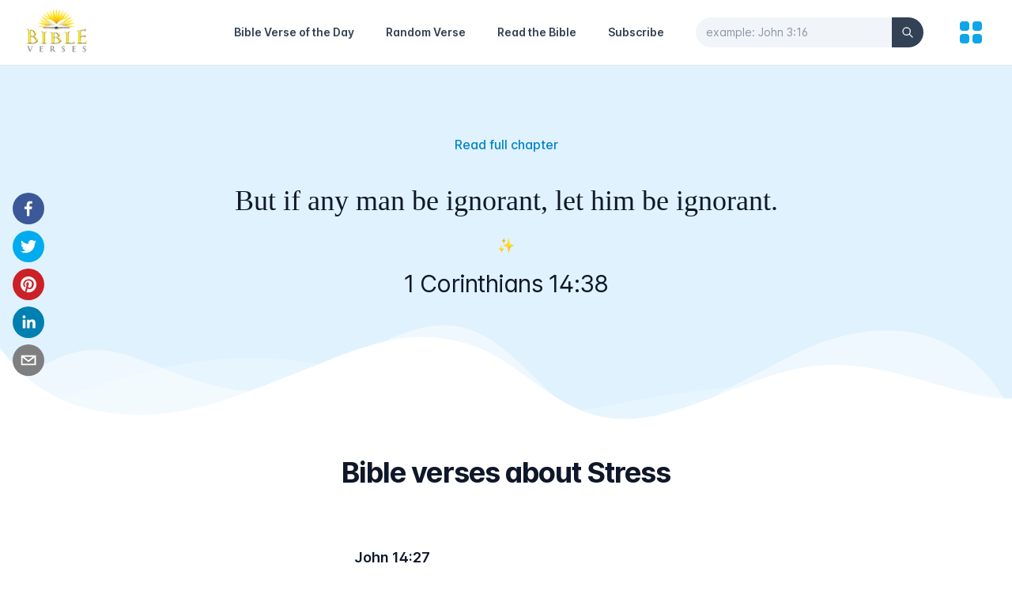

--- FILE ---
content_type: application/javascript; charset=utf-8
request_url: https://bibleverses.net/_next/static/chunks/283-b2c6cbf8adc3bdd4.js
body_size: 26039
content:
(self.webpackChunk_N_E=self.webpackChunk_N_E||[]).push([[283],{6010:function(e,t,s){"use strict";function i(e){var t,s,n="";if("string"===typeof e||"number"===typeof e)n+=e;else if("object"===typeof e)if(Array.isArray(e))for(t=0;t<e.length;t++)e[t]&&(s=i(e[t]))&&(n&&(n+=" "),n+=s);else for(t in e)e[t]&&(n&&(n+=" "),n+=t);return n}function n(){for(var e,t,s=0,n="";s<arguments.length;)(e=arguments[s++])&&(t=i(e))&&(n&&(n+=" "),n+=t);return n}s.d(t,{Z:function(){return n}})},92:function(){},8770:function(){},933:function(){},1183:function(e,t,s){"use strict";var i=s(7294);const n=i.forwardRef((function(e,t){return i.createElement("svg",Object.assign({xmlns:"http://www.w3.org/2000/svg",viewBox:"0 0 20 20",fill:"currentColor","aria-hidden":"true",ref:t},e),i.createElement("path",{fillRule:"evenodd",d:"M7.293 14.707a1 1 0 010-1.414L10.586 10 7.293 6.707a1 1 0 011.414-1.414l4 4a1 1 0 010 1.414l-4 4a1 1 0 01-1.414 0z",clipRule:"evenodd"}))}));t.Z=n},2873:function(e,t,s){"use strict";s.d(t,{t:function(){return w},o:function(){return C}});var i=s(7294),n=s(1911);function r(e){return"object"===typeof e&&null!==e&&e.constructor&&"Object"===Object.prototype.toString.call(e).slice(8,-1)}function a(e,t){const s=["__proto__","constructor","prototype"];Object.keys(t).filter((e=>s.indexOf(e)<0)).forEach((s=>{"undefined"===typeof e[s]?e[s]=t[s]:r(t[s])&&r(e[s])&&Object.keys(t[s]).length>0?t[s].__swiper__?e[s]=t[s]:a(e[s],t[s]):e[s]=t[s]}))}function l(e={}){return e.navigation&&"undefined"===typeof e.navigation.nextEl&&"undefined"===typeof e.navigation.prevEl}function o(e={}){return e.pagination&&"undefined"===typeof e.pagination.el}function d(e={}){return e.scrollbar&&"undefined"===typeof e.scrollbar.el}function c(e=""){const t=e.split(" ").map((e=>e.trim())).filter((e=>!!e)),s=[];return t.forEach((e=>{s.indexOf(e)<0&&s.push(e)})),s.join(" ")}const p=["modules","init","_direction","touchEventsTarget","initialSlide","_speed","cssMode","updateOnWindowResize","resizeObserver","nested","focusableElements","_enabled","_width","_height","preventInteractionOnTransition","userAgent","url","_edgeSwipeDetection","_edgeSwipeThreshold","_freeMode","_autoHeight","setWrapperSize","virtualTranslate","_effect","breakpoints","_spaceBetween","_slidesPerView","_grid","_slidesPerGroup","_slidesPerGroupSkip","_slidesPerGroupAuto","_centeredSlides","_centeredSlidesBounds","_slidesOffsetBefore","_slidesOffsetAfter","normalizeSlideIndex","_centerInsufficientSlides","_watchOverflow","roundLengths","touchRatio","touchAngle","simulateTouch","_shortSwipes","_longSwipes","longSwipesRatio","longSwipesMs","_followFinger","allowTouchMove","_threshold","touchMoveStopPropagation","touchStartPreventDefault","touchStartForcePreventDefault","touchReleaseOnEdges","uniqueNavElements","_resistance","_resistanceRatio","_watchSlidesProgress","_grabCursor","preventClicks","preventClicksPropagation","_slideToClickedSlide","_preloadImages","updateOnImagesReady","_loop","_loopAdditionalSlides","_loopedSlides","_loopFillGroupWithBlank","loopPreventsSlide","_rewind","_allowSlidePrev","_allowSlideNext","_swipeHandler","_noSwiping","noSwipingClass","noSwipingSelector","passiveListeners","containerModifierClass","slideClass","slideBlankClass","slideActiveClass","slideDuplicateActiveClass","slideVisibleClass","slideDuplicateClass","slideNextClass","slideDuplicateNextClass","slidePrevClass","slideDuplicatePrevClass","wrapperClass","runCallbacksOnInit","observer","observeParents","observeSlideChildren","a11y","autoplay","_controller","coverflowEffect","cubeEffect","fadeEffect","flipEffect","creativeEffect","cardsEffect","hashNavigation","history","keyboard","lazy","mousewheel","_navigation","_pagination","parallax","_scrollbar","_thumbs","virtual","zoom"];function u(e,t){let s=t.slidesPerView;if(t.breakpoints){const e=n.ZP.prototype.getBreakpoint(t.breakpoints),i=e in t.breakpoints?t.breakpoints[e]:void 0;i&&i.slidesPerView&&(s=i.slidesPerView)}let i=Math.ceil(parseFloat(t.loopedSlides||s,10));return i+=t.loopAdditionalSlides,i>e.length&&(i=e.length),i}function f(e){const t=[];return i.Children.toArray(e).forEach((e=>{e.type&&"SwiperSlide"===e.type.displayName?t.push(e):e.props&&e.props.children&&f(e.props.children).forEach((e=>t.push(e)))})),t}function h(e){const t=[],s={"container-start":[],"container-end":[],"wrapper-start":[],"wrapper-end":[]};return i.Children.toArray(e).forEach((e=>{if(e.type&&"SwiperSlide"===e.type.displayName)t.push(e);else if(e.props&&e.props.slot&&s[e.props.slot])s[e.props.slot].push(e);else if(e.props&&e.props.children){const i=f(e.props.children);i.length>0?i.forEach((e=>t.push(e))):s["container-end"].push(e)}else s["container-end"].push(e)})),{slides:t,slots:s}}function m({swiper:e,slides:t,passedParams:s,changedParams:i,nextEl:n,prevEl:l,scrollbarEl:o,paginationEl:d}){const c=i.filter((e=>"children"!==e&&"direction"!==e)),{params:p,pagination:u,navigation:f,scrollbar:h,virtual:m,thumbs:g}=e;let v,w,b,C,S;i.includes("thumbs")&&s.thumbs&&s.thumbs.swiper&&p.thumbs&&!p.thumbs.swiper&&(v=!0),i.includes("controller")&&s.controller&&s.controller.control&&p.controller&&!p.controller.control&&(w=!0),i.includes("pagination")&&s.pagination&&(s.pagination.el||d)&&(p.pagination||!1===p.pagination)&&u&&!u.el&&(b=!0),i.includes("scrollbar")&&s.scrollbar&&(s.scrollbar.el||o)&&(p.scrollbar||!1===p.scrollbar)&&h&&!h.el&&(C=!0),i.includes("navigation")&&s.navigation&&(s.navigation.prevEl||l)&&(s.navigation.nextEl||n)&&(p.navigation||!1===p.navigation)&&f&&!f.prevEl&&!f.nextEl&&(S=!0);if(c.forEach((t=>{if(r(p[t])&&r(s[t]))a(p[t],s[t]);else{const n=s[t];!0!==n&&!1!==n||"navigation"!==t&&"pagination"!==t&&"scrollbar"!==t?p[t]=s[t]:!1===n&&e[i=t]&&(e[i].destroy(),"navigation"===i?(p[i].prevEl=void 0,p[i].nextEl=void 0,e[i].prevEl=void 0,e[i].nextEl=void 0):(p[i].el=void 0,e[i].el=void 0))}var i})),i.includes("children")&&m&&p.virtual.enabled?(m.slides=t,m.update(!0)):i.includes("children")&&e.lazy&&e.params.lazy.enabled&&e.lazy.load(),v){g.init()&&g.update(!0)}w&&(e.controller.control=p.controller.control),b&&(d&&(p.pagination.el=d),u.init(),u.render(),u.update()),C&&(o&&(p.scrollbar.el=o),h.init(),h.updateSize(),h.setTranslate()),S&&(n&&(p.navigation.nextEl=n),l&&(p.navigation.prevEl=l),f.init(),f.update()),i.includes("allowSlideNext")&&(e.allowSlideNext=s.allowSlideNext),i.includes("allowSlidePrev")&&(e.allowSlidePrev=s.allowSlidePrev),i.includes("direction")&&e.changeDirection(s.direction,!1),e.update()}function g(e,t){return"undefined"===typeof window?(0,i.useEffect)(e,t):(0,i.useLayoutEffect)(e,t)}function v(){return v=Object.assign||function(e){for(var t=1;t<arguments.length;t++){var s=arguments[t];for(var i in s)Object.prototype.hasOwnProperty.call(s,i)&&(e[i]=s[i])}return e},v.apply(this,arguments)}const w=(0,i.forwardRef)((({className:e,tag:t="div",wrapperTag:s="div",children:f,onSwiper:w,...b}={},C)=>{let S=!1;const[y,E]=(0,i.useState)("swiper"),[T,x]=(0,i.useState)(null),[k,P]=(0,i.useState)(!1),M=(0,i.useRef)(!1),$=(0,i.useRef)(null),O=(0,i.useRef)(null),L=(0,i.useRef)(null),_=(0,i.useRef)(null),z=(0,i.useRef)(null),A=(0,i.useRef)(null),I=(0,i.useRef)(null),N=(0,i.useRef)(null),{params:D,passedParams:G,rest:B,events:j}=function(e={}){const t={on:{}},s={},i={};a(t,n.ZP.defaults),a(t,n.ZP.extendedDefaults),t._emitClasses=!0,t.init=!1;const l={},o=p.map((e=>e.replace(/_/,"")));return Object.keys(e).forEach((n=>{o.indexOf(n)>=0?r(e[n])?(t[n]={},i[n]={},a(t[n],e[n]),a(i[n],e[n])):(t[n]=e[n],i[n]=e[n]):0===n.search(/on[A-Z]/)&&"function"===typeof e[n]?s[`${n[2].toLowerCase()}${n.substr(3)}`]=e[n]:l[n]=e[n]})),["navigation","pagination","scrollbar"].forEach((e=>{!0===t[e]&&(t[e]={}),!1===t[e]&&delete t[e]})),{params:t,passedParams:i,rest:l,events:s}}(b),{slides:F,slots:H}=h(f),R=()=>{P(!k)};if(Object.assign(D.on,{_containerClasses(e,t){E(t)}}),!$.current&&(Object.assign(D.on,j),S=!0,O.current=function(e){return new n.ZP(e)}(D),O.current.loopCreate=()=>{},O.current.loopDestroy=()=>{},D.loop&&(O.current.loopedSlides=u(F,D)),O.current.virtual&&O.current.params.virtual.enabled)){O.current.virtual.slides=F;const e={cache:!1,slides:F,renderExternal:x,renderExternalUpdate:!1};a(O.current.params.virtual,e),a(O.current.originalParams.virtual,e)}O.current&&O.current.on("_beforeBreakpoint",R);return(0,i.useEffect)((()=>()=>{O.current&&O.current.off("_beforeBreakpoint",R)})),(0,i.useEffect)((()=>{!M.current&&O.current&&(O.current.emitSlidesClasses(),M.current=!0)})),g((()=>{if(C&&(C.current=$.current),$.current)return function({el:e,nextEl:t,prevEl:s,paginationEl:i,scrollbarEl:n,swiper:r},a){l(a)&&t&&s&&(r.params.navigation.nextEl=t,r.originalParams.navigation.nextEl=t,r.params.navigation.prevEl=s,r.originalParams.navigation.prevEl=s),o(a)&&i&&(r.params.pagination.el=i,r.originalParams.pagination.el=i),d(a)&&n&&(r.params.scrollbar.el=n,r.originalParams.scrollbar.el=n),r.init(e)}({el:$.current,nextEl:z.current,prevEl:A.current,paginationEl:I.current,scrollbarEl:N.current,swiper:O.current},D),w&&w(O.current),()=>{O.current&&!O.current.destroyed&&O.current.destroy(!0,!1)}}),[]),g((()=>{!S&&j&&O.current&&Object.keys(j).forEach((e=>{O.current.on(e,j[e])}));const e=function(e,t,s,i){const n=[];if(!t)return n;const a=e=>{n.indexOf(e)<0&&n.push(e)},l=i.map((e=>e.key)),o=s.map((e=>e.key));return l.join("")!==o.join("")&&a("children"),i.length!==s.length&&a("children"),p.filter((e=>"_"===e[0])).map((e=>e.replace(/_/,""))).forEach((s=>{if(s in e&&s in t)if(r(e[s])&&r(t[s])){const i=Object.keys(e[s]),n=Object.keys(t[s]);i.length!==n.length?a(s):(i.forEach((i=>{e[s][i]!==t[s][i]&&a(s)})),n.forEach((i=>{e[s][i]!==t[s][i]&&a(s)})))}else e[s]!==t[s]&&a(s)})),n}(G,L.current,F,_.current);return L.current=G,_.current=F,e.length&&O.current&&!O.current.destroyed&&m({swiper:O.current,slides:F,passedParams:G,changedParams:e,nextEl:z.current,prevEl:A.current,scrollbarEl:N.current,paginationEl:I.current}),()=>{j&&O.current&&Object.keys(j).forEach((e=>{O.current.off(e,j[e])}))}})),g((()=>{var e;!(e=O.current)||e.destroyed||!e.params.virtual||e.params.virtual&&!e.params.virtual.enabled||(e.updateSlides(),e.updateProgress(),e.updateSlidesClasses(),e.lazy&&e.params.lazy.enabled&&e.lazy.load(),e.parallax&&e.params.parallax&&e.params.parallax.enabled&&e.parallax.setTranslate())}),[T]),i.createElement(t,v({ref:$,className:c(`${y}${e?` ${e}`:""}`)},B),H["container-start"],l(D)&&i.createElement(i.Fragment,null,i.createElement("div",{ref:A,className:"swiper-button-prev"}),i.createElement("div",{ref:z,className:"swiper-button-next"})),d(D)&&i.createElement("div",{ref:N,className:"swiper-scrollbar"}),o(D)&&i.createElement("div",{ref:I,className:"swiper-pagination"}),i.createElement(s,{className:"swiper-wrapper"},H["wrapper-start"],D.virtual?function(e,t,s){if(!s)return null;const n=e.isHorizontal()?{[e.rtlTranslate?"right":"left"]:`${s.offset}px`}:{top:`${s.offset}px`};return t.filter(((e,t)=>t>=s.from&&t<=s.to)).map((t=>i.cloneElement(t,{swiper:e,style:n})))}(O.current,F,T):!D.loop||O.current&&O.current.destroyed?F.map((e=>i.cloneElement(e,{swiper:O.current}))):function(e,t,s){const n=t.map(((t,s)=>i.cloneElement(t,{swiper:e,"data-swiper-slide-index":s})));function r(e,t,n){return i.cloneElement(e,{key:`${e.key}-duplicate-${t}-${n}`,className:`${e.props.className||""} ${s.slideDuplicateClass}`})}if(s.loopFillGroupWithBlank){const e=s.slidesPerGroup-n.length%s.slidesPerGroup;if(e!==s.slidesPerGroup)for(let t=0;t<e;t+=1){const e=i.createElement("div",{className:`${s.slideClass} ${s.slideBlankClass}`});n.push(e)}}"auto"!==s.slidesPerView||s.loopedSlides||(s.loopedSlides=n.length);const a=u(n,s),l=[],o=[];return n.forEach(((e,t)=>{t<a&&o.push(r(e,t,"prepend")),t<n.length&&t>=n.length-a&&l.push(r(e,t,"append"))})),e&&(e.loopedSlides=a),[...l,...n,...o]}(O.current,F,D),H["wrapper-end"]),H["container-end"])}));function b(){return b=Object.assign||function(e){for(var t=1;t<arguments.length;t++){var s=arguments[t];for(var i in s)Object.prototype.hasOwnProperty.call(s,i)&&(e[i]=s[i])}return e},b.apply(this,arguments)}w.displayName="Swiper";const C=(0,i.forwardRef)((({tag:e="div",children:t,className:s="",swiper:n,zoom:r,virtualIndex:a,...l}={},o)=>{const d=(0,i.useRef)(null),[p,u]=(0,i.useState)("swiper-slide");function f(e,t,s){t===d.current&&u(s)}let h;g((()=>{if(o&&(o.current=d.current),d.current&&n){if(!n.destroyed)return n.on("_slideClass",f),()=>{n&&n.off("_slideClass",f)};"swiper-slide"!==p&&u("swiper-slide")}})),g((()=>{n&&d.current&&u(n.getSlideClasses(d.current))}),[n]),"function"===typeof t&&(h={isActive:p.indexOf("swiper-slide-active")>=0||p.indexOf("swiper-slide-duplicate-active")>=0,isVisible:p.indexOf("swiper-slide-visible")>=0,isDuplicate:p.indexOf("swiper-slide-duplicate")>=0,isPrev:p.indexOf("swiper-slide-prev")>=0||p.indexOf("swiper-slide-duplicate-prev")>=0,isNext:p.indexOf("swiper-slide-next")>=0||p.indexOf("swiper-slide-duplicate-next")>=0});const m=()=>"function"===typeof t?t(h):t;return i.createElement(e,b({ref:d,className:c(`${p}${s?` ${s}`:""}`),"data-swiper-slide-index":a},l),r?i.createElement("div",{className:"swiper-zoom-container","data-swiper-zoom":"number"===typeof r?r:void 0},m()):m())}));C.displayName="SwiperSlide"},1911:function(e,t,s){"use strict";function i(e){return null!==e&&"object"===typeof e&&"constructor"in e&&e.constructor===Object}function n(e={},t={}){Object.keys(t).forEach((s=>{"undefined"===typeof e[s]?e[s]=t[s]:i(t[s])&&i(e[s])&&Object.keys(t[s]).length>0&&n(e[s],t[s])}))}s.d(t,{W_:function(){return se},tl:function(){return ne},ZP:function(){return ee}});const r={body:{},addEventListener(){},removeEventListener(){},activeElement:{blur(){},nodeName:""},querySelector:()=>null,querySelectorAll:()=>[],getElementById:()=>null,createEvent:()=>({initEvent(){}}),createElement:()=>({children:[],childNodes:[],style:{},setAttribute(){},getElementsByTagName:()=>[]}),createElementNS:()=>({}),importNode:()=>null,location:{hash:"",host:"",hostname:"",href:"",origin:"",pathname:"",protocol:"",search:""}};function a(){const e="undefined"!==typeof document?document:{};return n(e,r),e}const l={document:r,navigator:{userAgent:""},location:{hash:"",host:"",hostname:"",href:"",origin:"",pathname:"",protocol:"",search:""},history:{replaceState(){},pushState(){},go(){},back(){}},CustomEvent:function(){return this},addEventListener(){},removeEventListener(){},getComputedStyle:()=>({getPropertyValue:()=>""}),Image(){},Date(){},screen:{},setTimeout(){},clearTimeout(){},matchMedia:()=>({}),requestAnimationFrame:e=>"undefined"===typeof setTimeout?(e(),null):setTimeout(e,0),cancelAnimationFrame(e){"undefined"!==typeof setTimeout&&clearTimeout(e)}};function o(){const e="undefined"!==typeof window?window:{};return n(e,l),e}class d extends Array{constructor(e){"number"===typeof e?super(e):(super(...e||[]),function(e){const t=e.__proto__;Object.defineProperty(e,"__proto__",{get:()=>t,set(e){t.__proto__=e}})}(this))}}function c(e=[]){const t=[];return e.forEach((e=>{Array.isArray(e)?t.push(...c(e)):t.push(e)})),t}function p(e,t){return Array.prototype.filter.call(e,t)}function u(e,t){const s=o(),i=a();let n=[];if(!t&&e instanceof d)return e;if(!e)return new d(n);if("string"===typeof e){const s=e.trim();if(s.indexOf("<")>=0&&s.indexOf(">")>=0){let e="div";0===s.indexOf("<li")&&(e="ul"),0===s.indexOf("<tr")&&(e="tbody"),0!==s.indexOf("<td")&&0!==s.indexOf("<th")||(e="tr"),0===s.indexOf("<tbody")&&(e="table"),0===s.indexOf("<option")&&(e="select");const t=i.createElement(e);t.innerHTML=s;for(let s=0;s<t.childNodes.length;s+=1)n.push(t.childNodes[s])}else n=function(e,t){if("string"!==typeof e)return[e];const s=[],i=t.querySelectorAll(e);for(let n=0;n<i.length;n+=1)s.push(i[n]);return s}(e.trim(),t||i)}else if(e.nodeType||e===s||e===i)n.push(e);else if(Array.isArray(e)){if(e instanceof d)return e;n=e}return new d(function(e){const t=[];for(let s=0;s<e.length;s+=1)-1===t.indexOf(e[s])&&t.push(e[s]);return t}(n))}u.fn=d.prototype;const f="resize scroll".split(" ");function h(e){return function(...t){if("undefined"===typeof t[0]){for(let t=0;t<this.length;t+=1)f.indexOf(e)<0&&(e in this[t]?this[t][e]():u(this[t]).trigger(e));return this}return this.on(e,...t)}}h("click"),h("blur"),h("focus"),h("focusin"),h("focusout"),h("keyup"),h("keydown"),h("keypress"),h("submit"),h("change"),h("mousedown"),h("mousemove"),h("mouseup"),h("mouseenter"),h("mouseleave"),h("mouseout"),h("mouseover"),h("touchstart"),h("touchend"),h("touchmove"),h("resize"),h("scroll");const m={addClass:function(...e){const t=c(e.map((e=>e.split(" "))));return this.forEach((e=>{e.classList.add(...t)})),this},removeClass:function(...e){const t=c(e.map((e=>e.split(" "))));return this.forEach((e=>{e.classList.remove(...t)})),this},hasClass:function(...e){const t=c(e.map((e=>e.split(" "))));return p(this,(e=>t.filter((t=>e.classList.contains(t))).length>0)).length>0},toggleClass:function(...e){const t=c(e.map((e=>e.split(" "))));this.forEach((e=>{t.forEach((t=>{e.classList.toggle(t)}))}))},attr:function(e,t){if(1===arguments.length&&"string"===typeof e)return this[0]?this[0].getAttribute(e):void 0;for(let s=0;s<this.length;s+=1)if(2===arguments.length)this[s].setAttribute(e,t);else for(const t in e)this[s][t]=e[t],this[s].setAttribute(t,e[t]);return this},removeAttr:function(e){for(let t=0;t<this.length;t+=1)this[t].removeAttribute(e);return this},transform:function(e){for(let t=0;t<this.length;t+=1)this[t].style.transform=e;return this},transition:function(e){for(let t=0;t<this.length;t+=1)this[t].style.transitionDuration="string"!==typeof e?`${e}ms`:e;return this},on:function(...e){let[t,s,i,n]=e;function r(e){const t=e.target;if(!t)return;const n=e.target.dom7EventData||[];if(n.indexOf(e)<0&&n.unshift(e),u(t).is(s))i.apply(t,n);else{const e=u(t).parents();for(let t=0;t<e.length;t+=1)u(e[t]).is(s)&&i.apply(e[t],n)}}function a(e){const t=e&&e.target&&e.target.dom7EventData||[];t.indexOf(e)<0&&t.unshift(e),i.apply(this,t)}"function"===typeof e[1]&&([t,i,n]=e,s=void 0),n||(n=!1);const l=t.split(" ");let o;for(let d=0;d<this.length;d+=1){const e=this[d];if(s)for(o=0;o<l.length;o+=1){const t=l[o];e.dom7LiveListeners||(e.dom7LiveListeners={}),e.dom7LiveListeners[t]||(e.dom7LiveListeners[t]=[]),e.dom7LiveListeners[t].push({listener:i,proxyListener:r}),e.addEventListener(t,r,n)}else for(o=0;o<l.length;o+=1){const t=l[o];e.dom7Listeners||(e.dom7Listeners={}),e.dom7Listeners[t]||(e.dom7Listeners[t]=[]),e.dom7Listeners[t].push({listener:i,proxyListener:a}),e.addEventListener(t,a,n)}}return this},off:function(...e){let[t,s,i,n]=e;"function"===typeof e[1]&&([t,i,n]=e,s=void 0),n||(n=!1);const r=t.split(" ");for(let a=0;a<r.length;a+=1){const e=r[a];for(let t=0;t<this.length;t+=1){const r=this[t];let a;if(!s&&r.dom7Listeners?a=r.dom7Listeners[e]:s&&r.dom7LiveListeners&&(a=r.dom7LiveListeners[e]),a&&a.length)for(let t=a.length-1;t>=0;t-=1){const s=a[t];i&&s.listener===i||i&&s.listener&&s.listener.dom7proxy&&s.listener.dom7proxy===i?(r.removeEventListener(e,s.proxyListener,n),a.splice(t,1)):i||(r.removeEventListener(e,s.proxyListener,n),a.splice(t,1))}}}return this},trigger:function(...e){const t=o(),s=e[0].split(" "),i=e[1];for(let n=0;n<s.length;n+=1){const r=s[n];for(let s=0;s<this.length;s+=1){const n=this[s];if(t.CustomEvent){const s=new t.CustomEvent(r,{detail:i,bubbles:!0,cancelable:!0});n.dom7EventData=e.filter(((e,t)=>t>0)),n.dispatchEvent(s),n.dom7EventData=[],delete n.dom7EventData}}}return this},transitionEnd:function(e){const t=this;return e&&t.on("transitionend",(function s(i){i.target===this&&(e.call(this,i),t.off("transitionend",s))})),this},outerWidth:function(e){if(this.length>0){if(e){const e=this.styles();return this[0].offsetWidth+parseFloat(e.getPropertyValue("margin-right"))+parseFloat(e.getPropertyValue("margin-left"))}return this[0].offsetWidth}return null},outerHeight:function(e){if(this.length>0){if(e){const e=this.styles();return this[0].offsetHeight+parseFloat(e.getPropertyValue("margin-top"))+parseFloat(e.getPropertyValue("margin-bottom"))}return this[0].offsetHeight}return null},styles:function(){const e=o();return this[0]?e.getComputedStyle(this[0],null):{}},offset:function(){if(this.length>0){const e=o(),t=a(),s=this[0],i=s.getBoundingClientRect(),n=t.body,r=s.clientTop||n.clientTop||0,l=s.clientLeft||n.clientLeft||0,d=s===e?e.scrollY:s.scrollTop,c=s===e?e.scrollX:s.scrollLeft;return{top:i.top+d-r,left:i.left+c-l}}return null},css:function(e,t){const s=o();let i;if(1===arguments.length){if("string"!==typeof e){for(i=0;i<this.length;i+=1)for(const t in e)this[i].style[t]=e[t];return this}if(this[0])return s.getComputedStyle(this[0],null).getPropertyValue(e)}if(2===arguments.length&&"string"===typeof e){for(i=0;i<this.length;i+=1)this[i].style[e]=t;return this}return this},each:function(e){return e?(this.forEach(((t,s)=>{e.apply(t,[t,s])})),this):this},html:function(e){if("undefined"===typeof e)return this[0]?this[0].innerHTML:null;for(let t=0;t<this.length;t+=1)this[t].innerHTML=e;return this},text:function(e){if("undefined"===typeof e)return this[0]?this[0].textContent.trim():null;for(let t=0;t<this.length;t+=1)this[t].textContent=e;return this},is:function(e){const t=o(),s=a(),i=this[0];let n,r;if(!i||"undefined"===typeof e)return!1;if("string"===typeof e){if(i.matches)return i.matches(e);if(i.webkitMatchesSelector)return i.webkitMatchesSelector(e);if(i.msMatchesSelector)return i.msMatchesSelector(e);for(n=u(e),r=0;r<n.length;r+=1)if(n[r]===i)return!0;return!1}if(e===s)return i===s;if(e===t)return i===t;if(e.nodeType||e instanceof d){for(n=e.nodeType?[e]:e,r=0;r<n.length;r+=1)if(n[r]===i)return!0;return!1}return!1},index:function(){let e,t=this[0];if(t){for(e=0;null!==(t=t.previousSibling);)1===t.nodeType&&(e+=1);return e}},eq:function(e){if("undefined"===typeof e)return this;const t=this.length;if(e>t-1)return u([]);if(e<0){const s=t+e;return u(s<0?[]:[this[s]])}return u([this[e]])},append:function(...e){let t;const s=a();for(let i=0;i<e.length;i+=1){t=e[i];for(let e=0;e<this.length;e+=1)if("string"===typeof t){const i=s.createElement("div");for(i.innerHTML=t;i.firstChild;)this[e].appendChild(i.firstChild)}else if(t instanceof d)for(let s=0;s<t.length;s+=1)this[e].appendChild(t[s]);else this[e].appendChild(t)}return this},prepend:function(e){const t=a();let s,i;for(s=0;s<this.length;s+=1)if("string"===typeof e){const n=t.createElement("div");for(n.innerHTML=e,i=n.childNodes.length-1;i>=0;i-=1)this[s].insertBefore(n.childNodes[i],this[s].childNodes[0])}else if(e instanceof d)for(i=0;i<e.length;i+=1)this[s].insertBefore(e[i],this[s].childNodes[0]);else this[s].insertBefore(e,this[s].childNodes[0]);return this},next:function(e){return this.length>0?e?this[0].nextElementSibling&&u(this[0].nextElementSibling).is(e)?u([this[0].nextElementSibling]):u([]):this[0].nextElementSibling?u([this[0].nextElementSibling]):u([]):u([])},nextAll:function(e){const t=[];let s=this[0];if(!s)return u([]);for(;s.nextElementSibling;){const i=s.nextElementSibling;e?u(i).is(e)&&t.push(i):t.push(i),s=i}return u(t)},prev:function(e){if(this.length>0){const t=this[0];return e?t.previousElementSibling&&u(t.previousElementSibling).is(e)?u([t.previousElementSibling]):u([]):t.previousElementSibling?u([t.previousElementSibling]):u([])}return u([])},prevAll:function(e){const t=[];let s=this[0];if(!s)return u([]);for(;s.previousElementSibling;){const i=s.previousElementSibling;e?u(i).is(e)&&t.push(i):t.push(i),s=i}return u(t)},parent:function(e){const t=[];for(let s=0;s<this.length;s+=1)null!==this[s].parentNode&&(e?u(this[s].parentNode).is(e)&&t.push(this[s].parentNode):t.push(this[s].parentNode));return u(t)},parents:function(e){const t=[];for(let s=0;s<this.length;s+=1){let i=this[s].parentNode;for(;i;)e?u(i).is(e)&&t.push(i):t.push(i),i=i.parentNode}return u(t)},closest:function(e){let t=this;return"undefined"===typeof e?u([]):(t.is(e)||(t=t.parents(e).eq(0)),t)},find:function(e){const t=[];for(let s=0;s<this.length;s+=1){const i=this[s].querySelectorAll(e);for(let e=0;e<i.length;e+=1)t.push(i[e])}return u(t)},children:function(e){const t=[];for(let s=0;s<this.length;s+=1){const i=this[s].children;for(let s=0;s<i.length;s+=1)e&&!u(i[s]).is(e)||t.push(i[s])}return u(t)},filter:function(e){return u(p(this,e))},remove:function(){for(let e=0;e<this.length;e+=1)this[e].parentNode&&this[e].parentNode.removeChild(this[e]);return this}};Object.keys(m).forEach((e=>{Object.defineProperty(u.fn,e,{value:m[e],writable:!0})}));var g=u;function v(e,t=0){return setTimeout(e,t)}function w(){return Date.now()}function b(e,t="x"){const s=o();let i,n,r;const a=function(e){const t=o();let s;return t.getComputedStyle&&(s=t.getComputedStyle(e,null)),!s&&e.currentStyle&&(s=e.currentStyle),s||(s=e.style),s}(e);return s.WebKitCSSMatrix?(n=a.transform||a.webkitTransform,n.split(",").length>6&&(n=n.split(", ").map((e=>e.replace(",","."))).join(", ")),r=new s.WebKitCSSMatrix("none"===n?"":n)):(r=a.MozTransform||a.OTransform||a.MsTransform||a.msTransform||a.transform||a.getPropertyValue("transform").replace("translate(","matrix(1, 0, 0, 1,"),i=r.toString().split(",")),"x"===t&&(n=s.WebKitCSSMatrix?r.m41:16===i.length?parseFloat(i[12]):parseFloat(i[4])),"y"===t&&(n=s.WebKitCSSMatrix?r.m42:16===i.length?parseFloat(i[13]):parseFloat(i[5])),n||0}function C(e){return"object"===typeof e&&null!==e&&e.constructor&&"Object"===Object.prototype.toString.call(e).slice(8,-1)}function S(...e){const t=Object(e[0]),s=["__proto__","constructor","prototype"];for(let n=1;n<e.length;n+=1){const r=e[n];if(void 0!==r&&null!==r&&(i=r,!("undefined"!==typeof window&&"undefined"!==typeof window.HTMLElement?i instanceof HTMLElement:i&&(1===i.nodeType||11===i.nodeType)))){const e=Object.keys(Object(r)).filter((e=>s.indexOf(e)<0));for(let s=0,i=e.length;s<i;s+=1){const i=e[s],n=Object.getOwnPropertyDescriptor(r,i);void 0!==n&&n.enumerable&&(C(t[i])&&C(r[i])?r[i].__swiper__?t[i]=r[i]:S(t[i],r[i]):!C(t[i])&&C(r[i])?(t[i]={},r[i].__swiper__?t[i]=r[i]:S(t[i],r[i])):t[i]=r[i])}}}var i;return t}function y(e,t,s){e.style.setProperty(t,s)}function E({swiper:e,targetPosition:t,side:s}){const i=o(),n=-e.translate;let r,a=null;const l=e.params.speed;e.wrapperEl.style.scrollSnapType="none",i.cancelAnimationFrame(e.cssModeFrameID);const d=t>n?"next":"prev",c=(e,t)=>"next"===d&&e>=t||"prev"===d&&e<=t,p=()=>{r=(new Date).getTime(),null===a&&(a=r);const o=Math.max(Math.min((r-a)/l,1),0),d=.5-Math.cos(o*Math.PI)/2;let u=n+d*(t-n);if(c(u,t)&&(u=t),e.wrapperEl.scrollTo({[s]:u}),c(u,t))return e.wrapperEl.style.overflow="hidden",e.wrapperEl.style.scrollSnapType="",setTimeout((()=>{e.wrapperEl.style.overflow="",e.wrapperEl.scrollTo({[s]:u})})),void i.cancelAnimationFrame(e.cssModeFrameID);e.cssModeFrameID=i.requestAnimationFrame(p)};p()}let T,x,k;function P(){return T||(T=function(){const e=o(),t=a();return{smoothScroll:t.documentElement&&"scrollBehavior"in t.documentElement.style,touch:!!("ontouchstart"in e||e.DocumentTouch&&t instanceof e.DocumentTouch),passiveListener:function(){let t=!1;try{const s=Object.defineProperty({},"passive",{get(){t=!0}});e.addEventListener("testPassiveListener",null,s)}catch(s){}return t}(),gestures:"ongesturestart"in e}}()),T}function M(e={}){return x||(x=function({userAgent:e}={}){const t=P(),s=o(),i=s.navigator.platform,n=e||s.navigator.userAgent,r={ios:!1,android:!1},a=s.screen.width,l=s.screen.height,d=n.match(/(Android);?[\s\/]+([\d.]+)?/);let c=n.match(/(iPad).*OS\s([\d_]+)/);const p=n.match(/(iPod)(.*OS\s([\d_]+))?/),u=!c&&n.match(/(iPhone\sOS|iOS)\s([\d_]+)/),f="Win32"===i;let h="MacIntel"===i;return!c&&h&&t.touch&&["1024x1366","1366x1024","834x1194","1194x834","834x1112","1112x834","768x1024","1024x768","820x1180","1180x820","810x1080","1080x810"].indexOf(`${a}x${l}`)>=0&&(c=n.match(/(Version)\/([\d.]+)/),c||(c=[0,1,"13_0_0"]),h=!1),d&&!f&&(r.os="android",r.android=!0),(c||u||p)&&(r.os="ios",r.ios=!0),r}(e)),x}function $(){return k||(k=function(){const e=o();return{isSafari:function(){const t=e.navigator.userAgent.toLowerCase();return t.indexOf("safari")>=0&&t.indexOf("chrome")<0&&t.indexOf("android")<0}(),isWebView:/(iPhone|iPod|iPad).*AppleWebKit(?!.*Safari)/i.test(e.navigator.userAgent)}}()),k}var O={on(e,t,s){const i=this;if("function"!==typeof t)return i;const n=s?"unshift":"push";return e.split(" ").forEach((e=>{i.eventsListeners[e]||(i.eventsListeners[e]=[]),i.eventsListeners[e][n](t)})),i},once(e,t,s){const i=this;if("function"!==typeof t)return i;function n(...s){i.off(e,n),n.__emitterProxy&&delete n.__emitterProxy,t.apply(i,s)}return n.__emitterProxy=t,i.on(e,n,s)},onAny(e,t){const s=this;if("function"!==typeof e)return s;const i=t?"unshift":"push";return s.eventsAnyListeners.indexOf(e)<0&&s.eventsAnyListeners[i](e),s},offAny(e){const t=this;if(!t.eventsAnyListeners)return t;const s=t.eventsAnyListeners.indexOf(e);return s>=0&&t.eventsAnyListeners.splice(s,1),t},off(e,t){const s=this;return s.eventsListeners?(e.split(" ").forEach((e=>{"undefined"===typeof t?s.eventsListeners[e]=[]:s.eventsListeners[e]&&s.eventsListeners[e].forEach(((i,n)=>{(i===t||i.__emitterProxy&&i.__emitterProxy===t)&&s.eventsListeners[e].splice(n,1)}))})),s):s},emit(...e){const t=this;if(!t.eventsListeners)return t;let s,i,n;"string"===typeof e[0]||Array.isArray(e[0])?(s=e[0],i=e.slice(1,e.length),n=t):(s=e[0].events,i=e[0].data,n=e[0].context||t),i.unshift(n);return(Array.isArray(s)?s:s.split(" ")).forEach((e=>{t.eventsAnyListeners&&t.eventsAnyListeners.length&&t.eventsAnyListeners.forEach((t=>{t.apply(n,[e,...i])})),t.eventsListeners&&t.eventsListeners[e]&&t.eventsListeners[e].forEach((e=>{e.apply(n,i)}))})),t}};var L={updateSize:function(){const e=this;let t,s;const i=e.$el;t="undefined"!==typeof e.params.width&&null!==e.params.width?e.params.width:i[0].clientWidth,s="undefined"!==typeof e.params.height&&null!==e.params.height?e.params.height:i[0].clientHeight,0===t&&e.isHorizontal()||0===s&&e.isVertical()||(t=t-parseInt(i.css("padding-left")||0,10)-parseInt(i.css("padding-right")||0,10),s=s-parseInt(i.css("padding-top")||0,10)-parseInt(i.css("padding-bottom")||0,10),Number.isNaN(t)&&(t=0),Number.isNaN(s)&&(s=0),Object.assign(e,{width:t,height:s,size:e.isHorizontal()?t:s}))},updateSlides:function(){const e=this;function t(t){return e.isHorizontal()?t:{width:"height","margin-top":"margin-left","margin-bottom ":"margin-right","margin-left":"margin-top","margin-right":"margin-bottom","padding-left":"padding-top","padding-right":"padding-bottom",marginRight:"marginBottom"}[t]}function s(e,s){return parseFloat(e.getPropertyValue(t(s))||0)}const i=e.params,{$wrapperEl:n,size:r,rtlTranslate:a,wrongRTL:l}=e,o=e.virtual&&i.virtual.enabled,d=o?e.virtual.slides.length:e.slides.length,c=n.children(`.${e.params.slideClass}`),p=o?e.virtual.slides.length:c.length;let u=[];const f=[],h=[];let m=i.slidesOffsetBefore;"function"===typeof m&&(m=i.slidesOffsetBefore.call(e));let g=i.slidesOffsetAfter;"function"===typeof g&&(g=i.slidesOffsetAfter.call(e));const v=e.snapGrid.length,w=e.slidesGrid.length;let b=i.spaceBetween,C=-m,S=0,E=0;if("undefined"===typeof r)return;"string"===typeof b&&b.indexOf("%")>=0&&(b=parseFloat(b.replace("%",""))/100*r),e.virtualSize=-b,a?c.css({marginLeft:"",marginBottom:"",marginTop:""}):c.css({marginRight:"",marginBottom:"",marginTop:""}),i.centeredSlides&&i.cssMode&&(y(e.wrapperEl,"--swiper-centered-offset-before",""),y(e.wrapperEl,"--swiper-centered-offset-after",""));const T=i.grid&&i.grid.rows>1&&e.grid;let x;T&&e.grid.initSlides(p);const k="auto"===i.slidesPerView&&i.breakpoints&&Object.keys(i.breakpoints).filter((e=>"undefined"!==typeof i.breakpoints[e].slidesPerView)).length>0;for(let y=0;y<p;y+=1){x=0;const n=c.eq(y);if(T&&e.grid.updateSlide(y,n,p,t),"none"!==n.css("display")){if("auto"===i.slidesPerView){k&&(c[y].style[t("width")]="");const r=getComputedStyle(n[0]),a=n[0].style.transform,l=n[0].style.webkitTransform;if(a&&(n[0].style.transform="none"),l&&(n[0].style.webkitTransform="none"),i.roundLengths)x=e.isHorizontal()?n.outerWidth(!0):n.outerHeight(!0);else{const e=s(r,"width"),t=s(r,"padding-left"),i=s(r,"padding-right"),a=s(r,"margin-left"),l=s(r,"margin-right"),o=r.getPropertyValue("box-sizing");if(o&&"border-box"===o)x=e+a+l;else{const{clientWidth:s,offsetWidth:r}=n[0];x=e+t+i+a+l+(r-s)}}a&&(n[0].style.transform=a),l&&(n[0].style.webkitTransform=l),i.roundLengths&&(x=Math.floor(x))}else x=(r-(i.slidesPerView-1)*b)/i.slidesPerView,i.roundLengths&&(x=Math.floor(x)),c[y]&&(c[y].style[t("width")]=`${x}px`);c[y]&&(c[y].swiperSlideSize=x),h.push(x),i.centeredSlides?(C=C+x/2+S/2+b,0===S&&0!==y&&(C=C-r/2-b),0===y&&(C=C-r/2-b),Math.abs(C)<.001&&(C=0),i.roundLengths&&(C=Math.floor(C)),E%i.slidesPerGroup===0&&u.push(C),f.push(C)):(i.roundLengths&&(C=Math.floor(C)),(E-Math.min(e.params.slidesPerGroupSkip,E))%e.params.slidesPerGroup===0&&u.push(C),f.push(C),C=C+x+b),e.virtualSize+=x+b,S=x,E+=1}}if(e.virtualSize=Math.max(e.virtualSize,r)+g,a&&l&&("slide"===i.effect||"coverflow"===i.effect)&&n.css({width:`${e.virtualSize+i.spaceBetween}px`}),i.setWrapperSize&&n.css({[t("width")]:`${e.virtualSize+i.spaceBetween}px`}),T&&e.grid.updateWrapperSize(x,u,t),!i.centeredSlides){const t=[];for(let s=0;s<u.length;s+=1){let n=u[s];i.roundLengths&&(n=Math.floor(n)),u[s]<=e.virtualSize-r&&t.push(n)}u=t,Math.floor(e.virtualSize-r)-Math.floor(u[u.length-1])>1&&u.push(e.virtualSize-r)}if(0===u.length&&(u=[0]),0!==i.spaceBetween){const s=e.isHorizontal()&&a?"marginLeft":t("marginRight");c.filter(((e,t)=>!i.cssMode||t!==c.length-1)).css({[s]:`${b}px`})}if(i.centeredSlides&&i.centeredSlidesBounds){let e=0;h.forEach((t=>{e+=t+(i.spaceBetween?i.spaceBetween:0)})),e-=i.spaceBetween;const t=e-r;u=u.map((e=>e<0?-m:e>t?t+g:e))}if(i.centerInsufficientSlides){let e=0;if(h.forEach((t=>{e+=t+(i.spaceBetween?i.spaceBetween:0)})),e-=i.spaceBetween,e<r){const t=(r-e)/2;u.forEach(((e,s)=>{u[s]=e-t})),f.forEach(((e,s)=>{f[s]=e+t}))}}if(Object.assign(e,{slides:c,snapGrid:u,slidesGrid:f,slidesSizesGrid:h}),i.centeredSlides&&i.cssMode&&!i.centeredSlidesBounds){y(e.wrapperEl,"--swiper-centered-offset-before",-u[0]+"px"),y(e.wrapperEl,"--swiper-centered-offset-after",e.size/2-h[h.length-1]/2+"px");const t=-e.snapGrid[0],s=-e.slidesGrid[0];e.snapGrid=e.snapGrid.map((e=>e+t)),e.slidesGrid=e.slidesGrid.map((e=>e+s))}p!==d&&e.emit("slidesLengthChange"),u.length!==v&&(e.params.watchOverflow&&e.checkOverflow(),e.emit("snapGridLengthChange")),f.length!==w&&e.emit("slidesGridLengthChange"),i.watchSlidesProgress&&e.updateSlidesOffset()},updateAutoHeight:function(e){const t=this,s=[],i=t.virtual&&t.params.virtual.enabled;let n,r=0;"number"===typeof e?t.setTransition(e):!0===e&&t.setTransition(t.params.speed);const a=e=>i?t.slides.filter((t=>parseInt(t.getAttribute("data-swiper-slide-index"),10)===e))[0]:t.slides.eq(e)[0];if("auto"!==t.params.slidesPerView&&t.params.slidesPerView>1)if(t.params.centeredSlides)t.visibleSlides.each((e=>{s.push(e)}));else for(n=0;n<Math.ceil(t.params.slidesPerView);n+=1){const e=t.activeIndex+n;if(e>t.slides.length&&!i)break;s.push(a(e))}else s.push(a(t.activeIndex));for(n=0;n<s.length;n+=1)if("undefined"!==typeof s[n]){const e=s[n].offsetHeight;r=e>r?e:r}(r||0===r)&&t.$wrapperEl.css("height",`${r}px`)},updateSlidesOffset:function(){const e=this,t=e.slides;for(let s=0;s<t.length;s+=1)t[s].swiperSlideOffset=e.isHorizontal()?t[s].offsetLeft:t[s].offsetTop},updateSlidesProgress:function(e=this&&this.translate||0){const t=this,s=t.params,{slides:i,rtlTranslate:n,snapGrid:r}=t;if(0===i.length)return;"undefined"===typeof i[0].swiperSlideOffset&&t.updateSlidesOffset();let a=-e;n&&(a=e),i.removeClass(s.slideVisibleClass),t.visibleSlidesIndexes=[],t.visibleSlides=[];for(let l=0;l<i.length;l+=1){const e=i[l];let o=e.swiperSlideOffset;s.cssMode&&s.centeredSlides&&(o-=i[0].swiperSlideOffset);const d=(a+(s.centeredSlides?t.minTranslate():0)-o)/(e.swiperSlideSize+s.spaceBetween),c=(a-r[0]+(s.centeredSlides?t.minTranslate():0)-o)/(e.swiperSlideSize+s.spaceBetween),p=-(a-o),u=p+t.slidesSizesGrid[l];(p>=0&&p<t.size-1||u>1&&u<=t.size||p<=0&&u>=t.size)&&(t.visibleSlides.push(e),t.visibleSlidesIndexes.push(l),i.eq(l).addClass(s.slideVisibleClass)),e.progress=n?-d:d,e.originalProgress=n?-c:c}t.visibleSlides=g(t.visibleSlides)},updateProgress:function(e){const t=this;if("undefined"===typeof e){const s=t.rtlTranslate?-1:1;e=t&&t.translate&&t.translate*s||0}const s=t.params,i=t.maxTranslate()-t.minTranslate();let{progress:n,isBeginning:r,isEnd:a}=t;const l=r,o=a;0===i?(n=0,r=!0,a=!0):(n=(e-t.minTranslate())/i,r=n<=0,a=n>=1),Object.assign(t,{progress:n,isBeginning:r,isEnd:a}),(s.watchSlidesProgress||s.centeredSlides&&s.autoHeight)&&t.updateSlidesProgress(e),r&&!l&&t.emit("reachBeginning toEdge"),a&&!o&&t.emit("reachEnd toEdge"),(l&&!r||o&&!a)&&t.emit("fromEdge"),t.emit("progress",n)},updateSlidesClasses:function(){const e=this,{slides:t,params:s,$wrapperEl:i,activeIndex:n,realIndex:r}=e,a=e.virtual&&s.virtual.enabled;let l;t.removeClass(`${s.slideActiveClass} ${s.slideNextClass} ${s.slidePrevClass} ${s.slideDuplicateActiveClass} ${s.slideDuplicateNextClass} ${s.slideDuplicatePrevClass}`),l=a?e.$wrapperEl.find(`.${s.slideClass}[data-swiper-slide-index="${n}"]`):t.eq(n),l.addClass(s.slideActiveClass),s.loop&&(l.hasClass(s.slideDuplicateClass)?i.children(`.${s.slideClass}:not(.${s.slideDuplicateClass})[data-swiper-slide-index="${r}"]`).addClass(s.slideDuplicateActiveClass):i.children(`.${s.slideClass}.${s.slideDuplicateClass}[data-swiper-slide-index="${r}"]`).addClass(s.slideDuplicateActiveClass));let o=l.nextAll(`.${s.slideClass}`).eq(0).addClass(s.slideNextClass);s.loop&&0===o.length&&(o=t.eq(0),o.addClass(s.slideNextClass));let d=l.prevAll(`.${s.slideClass}`).eq(0).addClass(s.slidePrevClass);s.loop&&0===d.length&&(d=t.eq(-1),d.addClass(s.slidePrevClass)),s.loop&&(o.hasClass(s.slideDuplicateClass)?i.children(`.${s.slideClass}:not(.${s.slideDuplicateClass})[data-swiper-slide-index="${o.attr("data-swiper-slide-index")}"]`).addClass(s.slideDuplicateNextClass):i.children(`.${s.slideClass}.${s.slideDuplicateClass}[data-swiper-slide-index="${o.attr("data-swiper-slide-index")}"]`).addClass(s.slideDuplicateNextClass),d.hasClass(s.slideDuplicateClass)?i.children(`.${s.slideClass}:not(.${s.slideDuplicateClass})[data-swiper-slide-index="${d.attr("data-swiper-slide-index")}"]`).addClass(s.slideDuplicatePrevClass):i.children(`.${s.slideClass}.${s.slideDuplicateClass}[data-swiper-slide-index="${d.attr("data-swiper-slide-index")}"]`).addClass(s.slideDuplicatePrevClass)),e.emitSlidesClasses()},updateActiveIndex:function(e){const t=this,s=t.rtlTranslate?t.translate:-t.translate,{slidesGrid:i,snapGrid:n,params:r,activeIndex:a,realIndex:l,snapIndex:o}=t;let d,c=e;if("undefined"===typeof c){for(let e=0;e<i.length;e+=1)"undefined"!==typeof i[e+1]?s>=i[e]&&s<i[e+1]-(i[e+1]-i[e])/2?c=e:s>=i[e]&&s<i[e+1]&&(c=e+1):s>=i[e]&&(c=e);r.normalizeSlideIndex&&(c<0||"undefined"===typeof c)&&(c=0)}if(n.indexOf(s)>=0)d=n.indexOf(s);else{const e=Math.min(r.slidesPerGroupSkip,c);d=e+Math.floor((c-e)/r.slidesPerGroup)}if(d>=n.length&&(d=n.length-1),c===a)return void(d!==o&&(t.snapIndex=d,t.emit("snapIndexChange")));const p=parseInt(t.slides.eq(c).attr("data-swiper-slide-index")||c,10);Object.assign(t,{snapIndex:d,realIndex:p,previousIndex:a,activeIndex:c}),t.emit("activeIndexChange"),t.emit("snapIndexChange"),l!==p&&t.emit("realIndexChange"),(t.initialized||t.params.runCallbacksOnInit)&&t.emit("slideChange")},updateClickedSlide:function(e){const t=this,s=t.params,i=g(e).closest(`.${s.slideClass}`)[0];let n,r=!1;if(i)for(let a=0;a<t.slides.length;a+=1)if(t.slides[a]===i){r=!0,n=a;break}if(!i||!r)return t.clickedSlide=void 0,void(t.clickedIndex=void 0);t.clickedSlide=i,t.virtual&&t.params.virtual.enabled?t.clickedIndex=parseInt(g(i).attr("data-swiper-slide-index"),10):t.clickedIndex=n,s.slideToClickedSlide&&void 0!==t.clickedIndex&&t.clickedIndex!==t.activeIndex&&t.slideToClickedSlide()}};var _={getTranslate:function(e=(this.isHorizontal()?"x":"y")){const{params:t,rtlTranslate:s,translate:i,$wrapperEl:n}=this;if(t.virtualTranslate)return s?-i:i;if(t.cssMode)return i;let r=b(n[0],e);return s&&(r=-r),r||0},setTranslate:function(e,t){const s=this,{rtlTranslate:i,params:n,$wrapperEl:r,wrapperEl:a,progress:l}=s;let o,d=0,c=0;s.isHorizontal()?d=i?-e:e:c=e,n.roundLengths&&(d=Math.floor(d),c=Math.floor(c)),n.cssMode?a[s.isHorizontal()?"scrollLeft":"scrollTop"]=s.isHorizontal()?-d:-c:n.virtualTranslate||r.transform(`translate3d(${d}px, ${c}px, 0px)`),s.previousTranslate=s.translate,s.translate=s.isHorizontal()?d:c;const p=s.maxTranslate()-s.minTranslate();o=0===p?0:(e-s.minTranslate())/p,o!==l&&s.updateProgress(e),s.emit("setTranslate",s.translate,t)},minTranslate:function(){return-this.snapGrid[0]},maxTranslate:function(){return-this.snapGrid[this.snapGrid.length-1]},translateTo:function(e=0,t=this.params.speed,s=!0,i=!0,n){const r=this,{params:a,wrapperEl:l}=r;if(r.animating&&a.preventInteractionOnTransition)return!1;const o=r.minTranslate(),d=r.maxTranslate();let c;if(c=i&&e>o?o:i&&e<d?d:e,r.updateProgress(c),a.cssMode){const e=r.isHorizontal();if(0===t)l[e?"scrollLeft":"scrollTop"]=-c;else{if(!r.support.smoothScroll)return E({swiper:r,targetPosition:-c,side:e?"left":"top"}),!0;l.scrollTo({[e?"left":"top"]:-c,behavior:"smooth"})}return!0}return 0===t?(r.setTransition(0),r.setTranslate(c),s&&(r.emit("beforeTransitionStart",t,n),r.emit("transitionEnd"))):(r.setTransition(t),r.setTranslate(c),s&&(r.emit("beforeTransitionStart",t,n),r.emit("transitionStart")),r.animating||(r.animating=!0,r.onTranslateToWrapperTransitionEnd||(r.onTranslateToWrapperTransitionEnd=function(e){r&&!r.destroyed&&e.target===this&&(r.$wrapperEl[0].removeEventListener("transitionend",r.onTranslateToWrapperTransitionEnd),r.$wrapperEl[0].removeEventListener("webkitTransitionEnd",r.onTranslateToWrapperTransitionEnd),r.onTranslateToWrapperTransitionEnd=null,delete r.onTranslateToWrapperTransitionEnd,s&&r.emit("transitionEnd"))}),r.$wrapperEl[0].addEventListener("transitionend",r.onTranslateToWrapperTransitionEnd),r.$wrapperEl[0].addEventListener("webkitTransitionEnd",r.onTranslateToWrapperTransitionEnd))),!0}};function z({swiper:e,runCallbacks:t,direction:s,step:i}){const{activeIndex:n,previousIndex:r}=e;let a=s;if(a||(a=n>r?"next":n<r?"prev":"reset"),e.emit(`transition${i}`),t&&n!==r){if("reset"===a)return void e.emit(`slideResetTransition${i}`);e.emit(`slideChangeTransition${i}`),"next"===a?e.emit(`slideNextTransition${i}`):e.emit(`slidePrevTransition${i}`)}}var A={slideTo:function(e=0,t=this.params.speed,s=!0,i,n){if("number"!==typeof e&&"string"!==typeof e)throw new Error(`The 'index' argument cannot have type other than 'number' or 'string'. [${typeof e}] given.`);if("string"===typeof e){const t=parseInt(e,10);if(!isFinite(t))throw new Error(`The passed-in 'index' (string) couldn't be converted to 'number'. [${e}] given.`);e=t}const r=this;let a=e;a<0&&(a=0);const{params:l,snapGrid:o,slidesGrid:d,previousIndex:c,activeIndex:p,rtlTranslate:u,wrapperEl:f,enabled:h}=r;if(r.animating&&l.preventInteractionOnTransition||!h&&!i&&!n)return!1;const m=Math.min(r.params.slidesPerGroupSkip,a);let g=m+Math.floor((a-m)/r.params.slidesPerGroup);g>=o.length&&(g=o.length-1),(p||l.initialSlide||0)===(c||0)&&s&&r.emit("beforeSlideChangeStart");const v=-o[g];if(r.updateProgress(v),l.normalizeSlideIndex)for(let b=0;b<d.length;b+=1){const e=-Math.floor(100*v),t=Math.floor(100*d[b]),s=Math.floor(100*d[b+1]);"undefined"!==typeof d[b+1]?e>=t&&e<s-(s-t)/2?a=b:e>=t&&e<s&&(a=b+1):e>=t&&(a=b)}if(r.initialized&&a!==p){if(!r.allowSlideNext&&v<r.translate&&v<r.minTranslate())return!1;if(!r.allowSlidePrev&&v>r.translate&&v>r.maxTranslate()&&(p||0)!==a)return!1}let w;if(w=a>p?"next":a<p?"prev":"reset",u&&-v===r.translate||!u&&v===r.translate)return r.updateActiveIndex(a),l.autoHeight&&r.updateAutoHeight(),r.updateSlidesClasses(),"slide"!==l.effect&&r.setTranslate(v),"reset"!==w&&(r.transitionStart(s,w),r.transitionEnd(s,w)),!1;if(l.cssMode){const e=r.isHorizontal(),s=u?v:-v;if(0===t){const t=r.virtual&&r.params.virtual.enabled;t&&(r.wrapperEl.style.scrollSnapType="none",r._immediateVirtual=!0),f[e?"scrollLeft":"scrollTop"]=s,t&&requestAnimationFrame((()=>{r.wrapperEl.style.scrollSnapType="",r._swiperImmediateVirtual=!1}))}else{if(!r.support.smoothScroll)return E({swiper:r,targetPosition:s,side:e?"left":"top"}),!0;f.scrollTo({[e?"left":"top"]:s,behavior:"smooth"})}return!0}return r.setTransition(t),r.setTranslate(v),r.updateActiveIndex(a),r.updateSlidesClasses(),r.emit("beforeTransitionStart",t,i),r.transitionStart(s,w),0===t?r.transitionEnd(s,w):r.animating||(r.animating=!0,r.onSlideToWrapperTransitionEnd||(r.onSlideToWrapperTransitionEnd=function(e){r&&!r.destroyed&&e.target===this&&(r.$wrapperEl[0].removeEventListener("transitionend",r.onSlideToWrapperTransitionEnd),r.$wrapperEl[0].removeEventListener("webkitTransitionEnd",r.onSlideToWrapperTransitionEnd),r.onSlideToWrapperTransitionEnd=null,delete r.onSlideToWrapperTransitionEnd,r.transitionEnd(s,w))}),r.$wrapperEl[0].addEventListener("transitionend",r.onSlideToWrapperTransitionEnd),r.$wrapperEl[0].addEventListener("webkitTransitionEnd",r.onSlideToWrapperTransitionEnd)),!0},slideToLoop:function(e=0,t=this.params.speed,s=!0,i){const n=this;let r=e;return n.params.loop&&(r+=n.loopedSlides),n.slideTo(r,t,s,i)},slideNext:function(e=this.params.speed,t=!0,s){const i=this,{animating:n,enabled:r,params:a}=i;if(!r)return i;let l=a.slidesPerGroup;"auto"===a.slidesPerView&&1===a.slidesPerGroup&&a.slidesPerGroupAuto&&(l=Math.max(i.slidesPerViewDynamic("current",!0),1));const o=i.activeIndex<a.slidesPerGroupSkip?1:l;if(a.loop){if(n&&a.loopPreventsSlide)return!1;i.loopFix(),i._clientLeft=i.$wrapperEl[0].clientLeft}return a.rewind&&i.isEnd?i.slideTo(0,e,t,s):i.slideTo(i.activeIndex+o,e,t,s)},slidePrev:function(e=this.params.speed,t=!0,s){const i=this,{params:n,animating:r,snapGrid:a,slidesGrid:l,rtlTranslate:o,enabled:d}=i;if(!d)return i;if(n.loop){if(r&&n.loopPreventsSlide)return!1;i.loopFix(),i._clientLeft=i.$wrapperEl[0].clientLeft}function c(e){return e<0?-Math.floor(Math.abs(e)):Math.floor(e)}const p=c(o?i.translate:-i.translate),u=a.map((e=>c(e)));let f=a[u.indexOf(p)-1];if("undefined"===typeof f&&n.cssMode){let e;a.forEach(((t,s)=>{p>=t&&(e=s)})),"undefined"!==typeof e&&(f=a[e>0?e-1:e])}let h=0;return"undefined"!==typeof f&&(h=l.indexOf(f),h<0&&(h=i.activeIndex-1),"auto"===n.slidesPerView&&1===n.slidesPerGroup&&n.slidesPerGroupAuto&&(h=h-i.slidesPerViewDynamic("previous",!0)+1,h=Math.max(h,0))),n.rewind&&i.isBeginning?i.slideTo(i.slides.length-1,e,t,s):i.slideTo(h,e,t,s)},slideReset:function(e=this.params.speed,t=!0,s){return this.slideTo(this.activeIndex,e,t,s)},slideToClosest:function(e=this.params.speed,t=!0,s,i=.5){const n=this;let r=n.activeIndex;const a=Math.min(n.params.slidesPerGroupSkip,r),l=a+Math.floor((r-a)/n.params.slidesPerGroup),o=n.rtlTranslate?n.translate:-n.translate;if(o>=n.snapGrid[l]){const e=n.snapGrid[l];o-e>(n.snapGrid[l+1]-e)*i&&(r+=n.params.slidesPerGroup)}else{const e=n.snapGrid[l-1];o-e<=(n.snapGrid[l]-e)*i&&(r-=n.params.slidesPerGroup)}return r=Math.max(r,0),r=Math.min(r,n.slidesGrid.length-1),n.slideTo(r,e,t,s)},slideToClickedSlide:function(){const e=this,{params:t,$wrapperEl:s}=e,i="auto"===t.slidesPerView?e.slidesPerViewDynamic():t.slidesPerView;let n,r=e.clickedIndex;if(t.loop){if(e.animating)return;n=parseInt(g(e.clickedSlide).attr("data-swiper-slide-index"),10),t.centeredSlides?r<e.loopedSlides-i/2||r>e.slides.length-e.loopedSlides+i/2?(e.loopFix(),r=s.children(`.${t.slideClass}[data-swiper-slide-index="${n}"]:not(.${t.slideDuplicateClass})`).eq(0).index(),v((()=>{e.slideTo(r)}))):e.slideTo(r):r>e.slides.length-i?(e.loopFix(),r=s.children(`.${t.slideClass}[data-swiper-slide-index="${n}"]:not(.${t.slideDuplicateClass})`).eq(0).index(),v((()=>{e.slideTo(r)}))):e.slideTo(r)}else e.slideTo(r)}};var I={loopCreate:function(){const e=this,t=a(),{params:s,$wrapperEl:i}=e,n=i.children().length>0?g(i.children()[0].parentNode):i;n.children(`.${s.slideClass}.${s.slideDuplicateClass}`).remove();let r=n.children(`.${s.slideClass}`);if(s.loopFillGroupWithBlank){const e=s.slidesPerGroup-r.length%s.slidesPerGroup;if(e!==s.slidesPerGroup){for(let i=0;i<e;i+=1){const e=g(t.createElement("div")).addClass(`${s.slideClass} ${s.slideBlankClass}`);n.append(e)}r=n.children(`.${s.slideClass}`)}}"auto"!==s.slidesPerView||s.loopedSlides||(s.loopedSlides=r.length),e.loopedSlides=Math.ceil(parseFloat(s.loopedSlides||s.slidesPerView,10)),e.loopedSlides+=s.loopAdditionalSlides,e.loopedSlides>r.length&&(e.loopedSlides=r.length);const l=[],o=[];r.each(((t,s)=>{const i=g(t);s<e.loopedSlides&&o.push(t),s<r.length&&s>=r.length-e.loopedSlides&&l.push(t),i.attr("data-swiper-slide-index",s)}));for(let a=0;a<o.length;a+=1)n.append(g(o[a].cloneNode(!0)).addClass(s.slideDuplicateClass));for(let a=l.length-1;a>=0;a-=1)n.prepend(g(l[a].cloneNode(!0)).addClass(s.slideDuplicateClass))},loopFix:function(){const e=this;e.emit("beforeLoopFix");const{activeIndex:t,slides:s,loopedSlides:i,allowSlidePrev:n,allowSlideNext:r,snapGrid:a,rtlTranslate:l}=e;let o;e.allowSlidePrev=!0,e.allowSlideNext=!0;const d=-a[t]-e.getTranslate();if(t<i){o=s.length-3*i+t,o+=i;e.slideTo(o,0,!1,!0)&&0!==d&&e.setTranslate((l?-e.translate:e.translate)-d)}else if(t>=s.length-i){o=-s.length+t+i,o+=i;e.slideTo(o,0,!1,!0)&&0!==d&&e.setTranslate((l?-e.translate:e.translate)-d)}e.allowSlidePrev=n,e.allowSlideNext=r,e.emit("loopFix")},loopDestroy:function(){const{$wrapperEl:e,params:t,slides:s}=this;e.children(`.${t.slideClass}.${t.slideDuplicateClass},.${t.slideClass}.${t.slideBlankClass}`).remove(),s.removeAttr("data-swiper-slide-index")}};function N(e){const t=this,s=a(),i=o(),n=t.touchEventsData,{params:r,touches:l,enabled:d}=t;if(!d)return;if(t.animating&&r.preventInteractionOnTransition)return;!t.animating&&r.cssMode&&r.loop&&t.loopFix();let c=e;c.originalEvent&&(c=c.originalEvent);let p=g(c.target);if("wrapper"===r.touchEventsTarget&&!p.closest(t.wrapperEl).length)return;if(n.isTouchEvent="touchstart"===c.type,!n.isTouchEvent&&"which"in c&&3===c.which)return;if(!n.isTouchEvent&&"button"in c&&c.button>0)return;if(n.isTouched&&n.isMoved)return;!!r.noSwipingClass&&""!==r.noSwipingClass&&c.target&&c.target.shadowRoot&&e.path&&e.path[0]&&(p=g(e.path[0]));const u=r.noSwipingSelector?r.noSwipingSelector:`.${r.noSwipingClass}`,f=!(!c.target||!c.target.shadowRoot);if(r.noSwiping&&(f?function(e,t=this){return function t(s){return s&&s!==a()&&s!==o()?(s.assignedSlot&&(s=s.assignedSlot),s.closest(e)||t(s.getRootNode().host)):null}(t)}(u,c.target):p.closest(u)[0]))return void(t.allowClick=!0);if(r.swipeHandler&&!p.closest(r.swipeHandler)[0])return;l.currentX="touchstart"===c.type?c.targetTouches[0].pageX:c.pageX,l.currentY="touchstart"===c.type?c.targetTouches[0].pageY:c.pageY;const h=l.currentX,m=l.currentY,v=r.edgeSwipeDetection||r.iOSEdgeSwipeDetection,b=r.edgeSwipeThreshold||r.iOSEdgeSwipeThreshold;if(v&&(h<=b||h>=i.innerWidth-b)){if("prevent"!==v)return;e.preventDefault()}if(Object.assign(n,{isTouched:!0,isMoved:!1,allowTouchCallbacks:!0,isScrolling:void 0,startMoving:void 0}),l.startX=h,l.startY=m,n.touchStartTime=w(),t.allowClick=!0,t.updateSize(),t.swipeDirection=void 0,r.threshold>0&&(n.allowThresholdMove=!1),"touchstart"!==c.type){let e=!0;p.is(n.focusableElements)&&(e=!1),s.activeElement&&g(s.activeElement).is(n.focusableElements)&&s.activeElement!==p[0]&&s.activeElement.blur();const i=e&&t.allowTouchMove&&r.touchStartPreventDefault;!r.touchStartForcePreventDefault&&!i||p[0].isContentEditable||c.preventDefault()}t.emit("touchStart",c)}function D(e){const t=a(),s=this,i=s.touchEventsData,{params:n,touches:r,rtlTranslate:l,enabled:o}=s;if(!o)return;let d=e;if(d.originalEvent&&(d=d.originalEvent),!i.isTouched)return void(i.startMoving&&i.isScrolling&&s.emit("touchMoveOpposite",d));if(i.isTouchEvent&&"touchmove"!==d.type)return;const c="touchmove"===d.type&&d.targetTouches&&(d.targetTouches[0]||d.changedTouches[0]),p="touchmove"===d.type?c.pageX:d.pageX,u="touchmove"===d.type?c.pageY:d.pageY;if(d.preventedByNestedSwiper)return r.startX=p,void(r.startY=u);if(!s.allowTouchMove)return s.allowClick=!1,void(i.isTouched&&(Object.assign(r,{startX:p,startY:u,currentX:p,currentY:u}),i.touchStartTime=w()));if(i.isTouchEvent&&n.touchReleaseOnEdges&&!n.loop)if(s.isVertical()){if(u<r.startY&&s.translate<=s.maxTranslate()||u>r.startY&&s.translate>=s.minTranslate())return i.isTouched=!1,void(i.isMoved=!1)}else if(p<r.startX&&s.translate<=s.maxTranslate()||p>r.startX&&s.translate>=s.minTranslate())return;if(i.isTouchEvent&&t.activeElement&&d.target===t.activeElement&&g(d.target).is(i.focusableElements))return i.isMoved=!0,void(s.allowClick=!1);if(i.allowTouchCallbacks&&s.emit("touchMove",d),d.targetTouches&&d.targetTouches.length>1)return;r.currentX=p,r.currentY=u;const f=r.currentX-r.startX,h=r.currentY-r.startY;if(s.params.threshold&&Math.sqrt(f**2+h**2)<s.params.threshold)return;if("undefined"===typeof i.isScrolling){let e;s.isHorizontal()&&r.currentY===r.startY||s.isVertical()&&r.currentX===r.startX?i.isScrolling=!1:f*f+h*h>=25&&(e=180*Math.atan2(Math.abs(h),Math.abs(f))/Math.PI,i.isScrolling=s.isHorizontal()?e>n.touchAngle:90-e>n.touchAngle)}if(i.isScrolling&&s.emit("touchMoveOpposite",d),"undefined"===typeof i.startMoving&&(r.currentX===r.startX&&r.currentY===r.startY||(i.startMoving=!0)),i.isScrolling)return void(i.isTouched=!1);if(!i.startMoving)return;s.allowClick=!1,!n.cssMode&&d.cancelable&&d.preventDefault(),n.touchMoveStopPropagation&&!n.nested&&d.stopPropagation(),i.isMoved||(n.loop&&!n.cssMode&&s.loopFix(),i.startTranslate=s.getTranslate(),s.setTransition(0),s.animating&&s.$wrapperEl.trigger("webkitTransitionEnd transitionend"),i.allowMomentumBounce=!1,!n.grabCursor||!0!==s.allowSlideNext&&!0!==s.allowSlidePrev||s.setGrabCursor(!0),s.emit("sliderFirstMove",d)),s.emit("sliderMove",d),i.isMoved=!0;let m=s.isHorizontal()?f:h;r.diff=m,m*=n.touchRatio,l&&(m=-m),s.swipeDirection=m>0?"prev":"next",i.currentTranslate=m+i.startTranslate;let v=!0,b=n.resistanceRatio;if(n.touchReleaseOnEdges&&(b=0),m>0&&i.currentTranslate>s.minTranslate()?(v=!1,n.resistance&&(i.currentTranslate=s.minTranslate()-1+(-s.minTranslate()+i.startTranslate+m)**b)):m<0&&i.currentTranslate<s.maxTranslate()&&(v=!1,n.resistance&&(i.currentTranslate=s.maxTranslate()+1-(s.maxTranslate()-i.startTranslate-m)**b)),v&&(d.preventedByNestedSwiper=!0),!s.allowSlideNext&&"next"===s.swipeDirection&&i.currentTranslate<i.startTranslate&&(i.currentTranslate=i.startTranslate),!s.allowSlidePrev&&"prev"===s.swipeDirection&&i.currentTranslate>i.startTranslate&&(i.currentTranslate=i.startTranslate),s.allowSlidePrev||s.allowSlideNext||(i.currentTranslate=i.startTranslate),n.threshold>0){if(!(Math.abs(m)>n.threshold||i.allowThresholdMove))return void(i.currentTranslate=i.startTranslate);if(!i.allowThresholdMove)return i.allowThresholdMove=!0,r.startX=r.currentX,r.startY=r.currentY,i.currentTranslate=i.startTranslate,void(r.diff=s.isHorizontal()?r.currentX-r.startX:r.currentY-r.startY)}n.followFinger&&!n.cssMode&&((n.freeMode&&n.freeMode.enabled&&s.freeMode||n.watchSlidesProgress)&&(s.updateActiveIndex(),s.updateSlidesClasses()),s.params.freeMode&&n.freeMode.enabled&&s.freeMode&&s.freeMode.onTouchMove(),s.updateProgress(i.currentTranslate),s.setTranslate(i.currentTranslate))}function G(e){const t=this,s=t.touchEventsData,{params:i,touches:n,rtlTranslate:r,slidesGrid:a,enabled:l}=t;if(!l)return;let o=e;if(o.originalEvent&&(o=o.originalEvent),s.allowTouchCallbacks&&t.emit("touchEnd",o),s.allowTouchCallbacks=!1,!s.isTouched)return s.isMoved&&i.grabCursor&&t.setGrabCursor(!1),s.isMoved=!1,void(s.startMoving=!1);i.grabCursor&&s.isMoved&&s.isTouched&&(!0===t.allowSlideNext||!0===t.allowSlidePrev)&&t.setGrabCursor(!1);const d=w(),c=d-s.touchStartTime;if(t.allowClick){const e=o.path||o.composedPath&&o.composedPath();t.updateClickedSlide(e&&e[0]||o.target),t.emit("tap click",o),c<300&&d-s.lastClickTime<300&&t.emit("doubleTap doubleClick",o)}if(s.lastClickTime=w(),v((()=>{t.destroyed||(t.allowClick=!0)})),!s.isTouched||!s.isMoved||!t.swipeDirection||0===n.diff||s.currentTranslate===s.startTranslate)return s.isTouched=!1,s.isMoved=!1,void(s.startMoving=!1);let p;if(s.isTouched=!1,s.isMoved=!1,s.startMoving=!1,p=i.followFinger?r?t.translate:-t.translate:-s.currentTranslate,i.cssMode)return;if(t.params.freeMode&&i.freeMode.enabled)return void t.freeMode.onTouchEnd({currentPos:p});let u=0,f=t.slidesSizesGrid[0];for(let g=0;g<a.length;g+=g<i.slidesPerGroupSkip?1:i.slidesPerGroup){const e=g<i.slidesPerGroupSkip-1?1:i.slidesPerGroup;"undefined"!==typeof a[g+e]?p>=a[g]&&p<a[g+e]&&(u=g,f=a[g+e]-a[g]):p>=a[g]&&(u=g,f=a[a.length-1]-a[a.length-2])}const h=(p-a[u])/f,m=u<i.slidesPerGroupSkip-1?1:i.slidesPerGroup;if(c>i.longSwipesMs){if(!i.longSwipes)return void t.slideTo(t.activeIndex);"next"===t.swipeDirection&&(h>=i.longSwipesRatio?t.slideTo(u+m):t.slideTo(u)),"prev"===t.swipeDirection&&(h>1-i.longSwipesRatio?t.slideTo(u+m):t.slideTo(u))}else{if(!i.shortSwipes)return void t.slideTo(t.activeIndex);t.navigation&&(o.target===t.navigation.nextEl||o.target===t.navigation.prevEl)?o.target===t.navigation.nextEl?t.slideTo(u+m):t.slideTo(u):("next"===t.swipeDirection&&t.slideTo(u+m),"prev"===t.swipeDirection&&t.slideTo(u))}}function B(){const e=this,{params:t,el:s}=e;if(s&&0===s.offsetWidth)return;t.breakpoints&&e.setBreakpoint();const{allowSlideNext:i,allowSlidePrev:n,snapGrid:r}=e;e.allowSlideNext=!0,e.allowSlidePrev=!0,e.updateSize(),e.updateSlides(),e.updateSlidesClasses(),("auto"===t.slidesPerView||t.slidesPerView>1)&&e.isEnd&&!e.isBeginning&&!e.params.centeredSlides?e.slideTo(e.slides.length-1,0,!1,!0):e.slideTo(e.activeIndex,0,!1,!0),e.autoplay&&e.autoplay.running&&e.autoplay.paused&&e.autoplay.run(),e.allowSlidePrev=n,e.allowSlideNext=i,e.params.watchOverflow&&r!==e.snapGrid&&e.checkOverflow()}function j(e){const t=this;t.enabled&&(t.allowClick||(t.params.preventClicks&&e.preventDefault(),t.params.preventClicksPropagation&&t.animating&&(e.stopPropagation(),e.stopImmediatePropagation())))}function F(){const e=this,{wrapperEl:t,rtlTranslate:s,enabled:i}=e;if(!i)return;let n;e.previousTranslate=e.translate,e.isHorizontal()?e.translate=-t.scrollLeft:e.translate=-t.scrollTop,-0===e.translate&&(e.translate=0),e.updateActiveIndex(),e.updateSlidesClasses();const r=e.maxTranslate()-e.minTranslate();n=0===r?0:(e.translate-e.minTranslate())/r,n!==e.progress&&e.updateProgress(s?-e.translate:e.translate),e.emit("setTranslate",e.translate,!1)}let H=!1;function R(){}const V=(e,t)=>{const s=a(),{params:i,touchEvents:n,el:r,wrapperEl:l,device:o,support:d}=e,c=!!i.nested,p="on"===t?"addEventListener":"removeEventListener",u=t;if(d.touch){const t=!("touchstart"!==n.start||!d.passiveListener||!i.passiveListeners)&&{passive:!0,capture:!1};r[p](n.start,e.onTouchStart,t),r[p](n.move,e.onTouchMove,d.passiveListener?{passive:!1,capture:c}:c),r[p](n.end,e.onTouchEnd,t),n.cancel&&r[p](n.cancel,e.onTouchEnd,t)}else r[p](n.start,e.onTouchStart,!1),s[p](n.move,e.onTouchMove,c),s[p](n.end,e.onTouchEnd,!1);(i.preventClicks||i.preventClicksPropagation)&&r[p]("click",e.onClick,!0),i.cssMode&&l[p]("scroll",e.onScroll),i.updateOnWindowResize?e[u](o.ios||o.android?"resize orientationchange observerUpdate":"resize observerUpdate",B,!0):e[u]("observerUpdate",B,!0)};var W={attachEvents:function(){const e=this,t=a(),{params:s,support:i}=e;e.onTouchStart=N.bind(e),e.onTouchMove=D.bind(e),e.onTouchEnd=G.bind(e),s.cssMode&&(e.onScroll=F.bind(e)),e.onClick=j.bind(e),i.touch&&!H&&(t.addEventListener("touchstart",R),H=!0),V(e,"on")},detachEvents:function(){V(this,"off")}};const q=(e,t)=>e.grid&&t.grid&&t.grid.rows>1;var X={setBreakpoint:function(){const e=this,{activeIndex:t,initialized:s,loopedSlides:i=0,params:n,$el:r}=e,a=n.breakpoints;if(!a||a&&0===Object.keys(a).length)return;const l=e.getBreakpoint(a,e.params.breakpointsBase,e.el);if(!l||e.currentBreakpoint===l)return;const o=(l in a?a[l]:void 0)||e.originalParams,d=q(e,n),c=q(e,o),p=n.enabled;d&&!c?(r.removeClass(`${n.containerModifierClass}grid ${n.containerModifierClass}grid-column`),e.emitContainerClasses()):!d&&c&&(r.addClass(`${n.containerModifierClass}grid`),(o.grid.fill&&"column"===o.grid.fill||!o.grid.fill&&"column"===n.grid.fill)&&r.addClass(`${n.containerModifierClass}grid-column`),e.emitContainerClasses());const u=o.direction&&o.direction!==n.direction,f=n.loop&&(o.slidesPerView!==n.slidesPerView||u);u&&s&&e.changeDirection(),S(e.params,o);const h=e.params.enabled;Object.assign(e,{allowTouchMove:e.params.allowTouchMove,allowSlideNext:e.params.allowSlideNext,allowSlidePrev:e.params.allowSlidePrev}),p&&!h?e.disable():!p&&h&&e.enable(),e.currentBreakpoint=l,e.emit("_beforeBreakpoint",o),f&&s&&(e.loopDestroy(),e.loopCreate(),e.updateSlides(),e.slideTo(t-i+e.loopedSlides,0,!1)),e.emit("breakpoint",o)},getBreakpoint:function(e,t="window",s){if(!e||"container"===t&&!s)return;let i=!1;const n=o(),r="window"===t?n.innerHeight:s.clientHeight,a=Object.keys(e).map((e=>{if("string"===typeof e&&0===e.indexOf("@")){const t=parseFloat(e.substr(1));return{value:r*t,point:e}}return{value:e,point:e}}));a.sort(((e,t)=>parseInt(e.value,10)-parseInt(t.value,10)));for(let l=0;l<a.length;l+=1){const{point:e,value:r}=a[l];"window"===t?n.matchMedia(`(min-width: ${r}px)`).matches&&(i=e):r<=s.clientWidth&&(i=e)}return i||"max"}};var Y={addClasses:function(){const e=this,{classNames:t,params:s,rtl:i,$el:n,device:r,support:a}=e,l=function(e,t){const s=[];return e.forEach((e=>{"object"===typeof e?Object.keys(e).forEach((i=>{e[i]&&s.push(t+i)})):"string"===typeof e&&s.push(t+e)})),s}(["initialized",s.direction,{"pointer-events":!a.touch},{"free-mode":e.params.freeMode&&s.freeMode.enabled},{autoheight:s.autoHeight},{rtl:i},{grid:s.grid&&s.grid.rows>1},{"grid-column":s.grid&&s.grid.rows>1&&"column"===s.grid.fill},{android:r.android},{ios:r.ios},{"css-mode":s.cssMode},{centered:s.cssMode&&s.centeredSlides}],s.containerModifierClass);t.push(...l),n.addClass([...t].join(" ")),e.emitContainerClasses()},removeClasses:function(){const{$el:e,classNames:t}=this;e.removeClass(t.join(" ")),this.emitContainerClasses()}};var U={init:!0,direction:"horizontal",touchEventsTarget:"wrapper",initialSlide:0,speed:300,cssMode:!1,updateOnWindowResize:!0,resizeObserver:!0,nested:!1,createElements:!1,enabled:!0,focusableElements:"input, select, option, textarea, button, video, label",width:null,height:null,preventInteractionOnTransition:!1,userAgent:null,url:null,edgeSwipeDetection:!1,edgeSwipeThreshold:20,autoHeight:!1,setWrapperSize:!1,virtualTranslate:!1,effect:"slide",breakpoints:void 0,breakpointsBase:"window",spaceBetween:0,slidesPerView:1,slidesPerGroup:1,slidesPerGroupSkip:0,slidesPerGroupAuto:!1,centeredSlides:!1,centeredSlidesBounds:!1,slidesOffsetBefore:0,slidesOffsetAfter:0,normalizeSlideIndex:!0,centerInsufficientSlides:!1,watchOverflow:!0,roundLengths:!1,touchRatio:1,touchAngle:45,simulateTouch:!0,shortSwipes:!0,longSwipes:!0,longSwipesRatio:.5,longSwipesMs:300,followFinger:!0,allowTouchMove:!0,threshold:0,touchMoveStopPropagation:!1,touchStartPreventDefault:!0,touchStartForcePreventDefault:!1,touchReleaseOnEdges:!1,uniqueNavElements:!0,resistance:!0,resistanceRatio:.85,watchSlidesProgress:!1,grabCursor:!1,preventClicks:!0,preventClicksPropagation:!0,slideToClickedSlide:!1,preloadImages:!0,updateOnImagesReady:!0,loop:!1,loopAdditionalSlides:0,loopedSlides:null,loopFillGroupWithBlank:!1,loopPreventsSlide:!0,rewind:!1,allowSlidePrev:!0,allowSlideNext:!0,swipeHandler:null,noSwiping:!0,noSwipingClass:"swiper-no-swiping",noSwipingSelector:null,passiveListeners:!0,containerModifierClass:"swiper-",slideClass:"swiper-slide",slideBlankClass:"swiper-slide-invisible-blank",slideActiveClass:"swiper-slide-active",slideDuplicateActiveClass:"swiper-slide-duplicate-active",slideVisibleClass:"swiper-slide-visible",slideDuplicateClass:"swiper-slide-duplicate",slideNextClass:"swiper-slide-next",slideDuplicateNextClass:"swiper-slide-duplicate-next",slidePrevClass:"swiper-slide-prev",slideDuplicatePrevClass:"swiper-slide-duplicate-prev",wrapperClass:"swiper-wrapper",runCallbacksOnInit:!0,_emitClasses:!1};function Z(e,t){return function(s={}){const i=Object.keys(s)[0],n=s[i];"object"===typeof n&&null!==n?(["navigation","pagination","scrollbar"].indexOf(i)>=0&&!0===e[i]&&(e[i]={auto:!0}),i in e&&"enabled"in n?(!0===e[i]&&(e[i]={enabled:!0}),"object"!==typeof e[i]||"enabled"in e[i]||(e[i].enabled=!0),e[i]||(e[i]={enabled:!1}),S(t,s)):S(t,s)):S(t,s)}}const K={eventsEmitter:O,update:L,translate:_,transition:{setTransition:function(e,t){const s=this;s.params.cssMode||s.$wrapperEl.transition(e),s.emit("setTransition",e,t)},transitionStart:function(e=!0,t){const s=this,{params:i}=s;i.cssMode||(i.autoHeight&&s.updateAutoHeight(),z({swiper:s,runCallbacks:e,direction:t,step:"Start"}))},transitionEnd:function(e=!0,t){const s=this,{params:i}=s;s.animating=!1,i.cssMode||(s.setTransition(0),z({swiper:s,runCallbacks:e,direction:t,step:"End"}))}},slide:A,loop:I,grabCursor:{setGrabCursor:function(e){const t=this;if(t.support.touch||!t.params.simulateTouch||t.params.watchOverflow&&t.isLocked||t.params.cssMode)return;const s="container"===t.params.touchEventsTarget?t.el:t.wrapperEl;s.style.cursor="move",s.style.cursor=e?"-webkit-grabbing":"-webkit-grab",s.style.cursor=e?"-moz-grabbin":"-moz-grab",s.style.cursor=e?"grabbing":"grab"},unsetGrabCursor:function(){const e=this;e.support.touch||e.params.watchOverflow&&e.isLocked||e.params.cssMode||(e["container"===e.params.touchEventsTarget?"el":"wrapperEl"].style.cursor="")}},events:W,breakpoints:X,checkOverflow:{checkOverflow:function(){const e=this,{isLocked:t,params:s}=e,{slidesOffsetBefore:i}=s;if(i){const t=e.slides.length-1,s=e.slidesGrid[t]+e.slidesSizesGrid[t]+2*i;e.isLocked=e.size>s}else e.isLocked=1===e.snapGrid.length;!0===s.allowSlideNext&&(e.allowSlideNext=!e.isLocked),!0===s.allowSlidePrev&&(e.allowSlidePrev=!e.isLocked),t&&t!==e.isLocked&&(e.isEnd=!1),t!==e.isLocked&&e.emit(e.isLocked?"lock":"unlock")}},classes:Y,images:{loadImage:function(e,t,s,i,n,r){const a=o();let l;function d(){r&&r()}g(e).parent("picture")[0]||e.complete&&n?d():t?(l=new a.Image,l.onload=d,l.onerror=d,i&&(l.sizes=i),s&&(l.srcset=s),t&&(l.src=t)):d()},preloadImages:function(){const e=this;function t(){"undefined"!==typeof e&&null!==e&&e&&!e.destroyed&&(void 0!==e.imagesLoaded&&(e.imagesLoaded+=1),e.imagesLoaded===e.imagesToLoad.length&&(e.params.updateOnImagesReady&&e.update(),e.emit("imagesReady")))}e.imagesToLoad=e.$el.find("img");for(let s=0;s<e.imagesToLoad.length;s+=1){const i=e.imagesToLoad[s];e.loadImage(i,i.currentSrc||i.getAttribute("src"),i.srcset||i.getAttribute("srcset"),i.sizes||i.getAttribute("sizes"),!0,t)}}}},J={};class Q{constructor(...e){let t,s;if(1===e.length&&e[0].constructor&&"Object"===Object.prototype.toString.call(e[0]).slice(8,-1)?s=e[0]:[t,s]=e,s||(s={}),s=S({},s),t&&!s.el&&(s.el=t),s.el&&g(s.el).length>1){const e=[];return g(s.el).each((t=>{const i=S({},s,{el:t});e.push(new Q(i))})),e}const i=this;i.__swiper__=!0,i.support=P(),i.device=M({userAgent:s.userAgent}),i.browser=$(),i.eventsListeners={},i.eventsAnyListeners=[],i.modules=[...i.__modules__],s.modules&&Array.isArray(s.modules)&&i.modules.push(...s.modules);const n={};i.modules.forEach((e=>{e({swiper:i,extendParams:Z(s,n),on:i.on.bind(i),once:i.once.bind(i),off:i.off.bind(i),emit:i.emit.bind(i)})}));const r=S({},U,n);return i.params=S({},r,J,s),i.originalParams=S({},i.params),i.passedParams=S({},s),i.params&&i.params.on&&Object.keys(i.params.on).forEach((e=>{i.on(e,i.params.on[e])})),i.params&&i.params.onAny&&i.onAny(i.params.onAny),i.$=g,Object.assign(i,{enabled:i.params.enabled,el:t,classNames:[],slides:g(),slidesGrid:[],snapGrid:[],slidesSizesGrid:[],isHorizontal:()=>"horizontal"===i.params.direction,isVertical:()=>"vertical"===i.params.direction,activeIndex:0,realIndex:0,isBeginning:!0,isEnd:!1,translate:0,previousTranslate:0,progress:0,velocity:0,animating:!1,allowSlideNext:i.params.allowSlideNext,allowSlidePrev:i.params.allowSlidePrev,touchEvents:function(){const e=["touchstart","touchmove","touchend","touchcancel"],t=["pointerdown","pointermove","pointerup"];return i.touchEventsTouch={start:e[0],move:e[1],end:e[2],cancel:e[3]},i.touchEventsDesktop={start:t[0],move:t[1],end:t[2]},i.support.touch||!i.params.simulateTouch?i.touchEventsTouch:i.touchEventsDesktop}(),touchEventsData:{isTouched:void 0,isMoved:void 0,allowTouchCallbacks:void 0,touchStartTime:void 0,isScrolling:void 0,currentTranslate:void 0,startTranslate:void 0,allowThresholdMove:void 0,focusableElements:i.params.focusableElements,lastClickTime:w(),clickTimeout:void 0,velocities:[],allowMomentumBounce:void 0,isTouchEvent:void 0,startMoving:void 0},allowClick:!0,allowTouchMove:i.params.allowTouchMove,touches:{startX:0,startY:0,currentX:0,currentY:0,diff:0},imagesToLoad:[],imagesLoaded:0}),i.emit("_swiper"),i.params.init&&i.init(),i}enable(){const e=this;e.enabled||(e.enabled=!0,e.params.grabCursor&&e.setGrabCursor(),e.emit("enable"))}disable(){const e=this;e.enabled&&(e.enabled=!1,e.params.grabCursor&&e.unsetGrabCursor(),e.emit("disable"))}setProgress(e,t){const s=this;e=Math.min(Math.max(e,0),1);const i=s.minTranslate(),n=(s.maxTranslate()-i)*e+i;s.translateTo(n,"undefined"===typeof t?0:t),s.updateActiveIndex(),s.updateSlidesClasses()}emitContainerClasses(){const e=this;if(!e.params._emitClasses||!e.el)return;const t=e.el.className.split(" ").filter((t=>0===t.indexOf("swiper")||0===t.indexOf(e.params.containerModifierClass)));e.emit("_containerClasses",t.join(" "))}getSlideClasses(e){const t=this;return e.className.split(" ").filter((e=>0===e.indexOf("swiper-slide")||0===e.indexOf(t.params.slideClass))).join(" ")}emitSlidesClasses(){const e=this;if(!e.params._emitClasses||!e.el)return;const t=[];e.slides.each((s=>{const i=e.getSlideClasses(s);t.push({slideEl:s,classNames:i}),e.emit("_slideClass",s,i)})),e.emit("_slideClasses",t)}slidesPerViewDynamic(e="current",t=!1){const{params:s,slides:i,slidesGrid:n,slidesSizesGrid:r,size:a,activeIndex:l}=this;let o=1;if(s.centeredSlides){let e,t=i[l].swiperSlideSize;for(let s=l+1;s<i.length;s+=1)i[s]&&!e&&(t+=i[s].swiperSlideSize,o+=1,t>a&&(e=!0));for(let s=l-1;s>=0;s-=1)i[s]&&!e&&(t+=i[s].swiperSlideSize,o+=1,t>a&&(e=!0))}else if("current"===e)for(let d=l+1;d<i.length;d+=1){(t?n[d]+r[d]-n[l]<a:n[d]-n[l]<a)&&(o+=1)}else for(let d=l-1;d>=0;d-=1){n[l]-n[d]<a&&(o+=1)}return o}update(){const e=this;if(!e||e.destroyed)return;const{snapGrid:t,params:s}=e;function i(){const t=e.rtlTranslate?-1*e.translate:e.translate,s=Math.min(Math.max(t,e.maxTranslate()),e.minTranslate());e.setTranslate(s),e.updateActiveIndex(),e.updateSlidesClasses()}let n;s.breakpoints&&e.setBreakpoint(),e.updateSize(),e.updateSlides(),e.updateProgress(),e.updateSlidesClasses(),e.params.freeMode&&e.params.freeMode.enabled?(i(),e.params.autoHeight&&e.updateAutoHeight()):(n=("auto"===e.params.slidesPerView||e.params.slidesPerView>1)&&e.isEnd&&!e.params.centeredSlides?e.slideTo(e.slides.length-1,0,!1,!0):e.slideTo(e.activeIndex,0,!1,!0),n||i()),s.watchOverflow&&t!==e.snapGrid&&e.checkOverflow(),e.emit("update")}changeDirection(e,t=!0){const s=this,i=s.params.direction;return e||(e="horizontal"===i?"vertical":"horizontal"),e===i||"horizontal"!==e&&"vertical"!==e||(s.$el.removeClass(`${s.params.containerModifierClass}${i}`).addClass(`${s.params.containerModifierClass}${e}`),s.emitContainerClasses(),s.params.direction=e,s.slides.each((t=>{"vertical"===e?t.style.width="":t.style.height=""})),s.emit("changeDirection"),t&&s.update()),s}mount(e){const t=this;if(t.mounted)return!0;const s=g(e||t.params.el);if(!(e=s[0]))return!1;e.swiper=t;const i=()=>`.${(t.params.wrapperClass||"").trim().split(" ").join(".")}`;let n=(()=>{if(e&&e.shadowRoot&&e.shadowRoot.querySelector){const t=g(e.shadowRoot.querySelector(i()));return t.children=e=>s.children(e),t}return s.children(i())})();if(0===n.length&&t.params.createElements){const e=a().createElement("div");n=g(e),e.className=t.params.wrapperClass,s.append(e),s.children(`.${t.params.slideClass}`).each((e=>{n.append(e)}))}return Object.assign(t,{$el:s,el:e,$wrapperEl:n,wrapperEl:n[0],mounted:!0,rtl:"rtl"===e.dir.toLowerCase()||"rtl"===s.css("direction"),rtlTranslate:"horizontal"===t.params.direction&&("rtl"===e.dir.toLowerCase()||"rtl"===s.css("direction")),wrongRTL:"-webkit-box"===n.css("display")}),!0}init(e){const t=this;if(t.initialized)return t;return!1===t.mount(e)||(t.emit("beforeInit"),t.params.breakpoints&&t.setBreakpoint(),t.addClasses(),t.params.loop&&t.loopCreate(),t.updateSize(),t.updateSlides(),t.params.watchOverflow&&t.checkOverflow(),t.params.grabCursor&&t.enabled&&t.setGrabCursor(),t.params.preloadImages&&t.preloadImages(),t.params.loop?t.slideTo(t.params.initialSlide+t.loopedSlides,0,t.params.runCallbacksOnInit,!1,!0):t.slideTo(t.params.initialSlide,0,t.params.runCallbacksOnInit,!1,!0),t.attachEvents(),t.initialized=!0,t.emit("init"),t.emit("afterInit")),t}destroy(e=!0,t=!0){const s=this,{params:i,$el:n,$wrapperEl:r,slides:a}=s;return"undefined"===typeof s.params||s.destroyed||(s.emit("beforeDestroy"),s.initialized=!1,s.detachEvents(),i.loop&&s.loopDestroy(),t&&(s.removeClasses(),n.removeAttr("style"),r.removeAttr("style"),a&&a.length&&a.removeClass([i.slideVisibleClass,i.slideActiveClass,i.slideNextClass,i.slidePrevClass].join(" ")).removeAttr("style").removeAttr("data-swiper-slide-index")),s.emit("destroy"),Object.keys(s.eventsListeners).forEach((e=>{s.off(e)})),!1!==e&&(s.$el[0].swiper=null,function(e){const t=e;Object.keys(t).forEach((e=>{try{t[e]=null}catch(s){}try{delete t[e]}catch(s){}}))}(s)),s.destroyed=!0),null}static extendDefaults(e){S(J,e)}static get extendedDefaults(){return J}static get defaults(){return U}static installModule(e){Q.prototype.__modules__||(Q.prototype.__modules__=[]);const t=Q.prototype.__modules__;"function"===typeof e&&t.indexOf(e)<0&&t.push(e)}static use(e){return Array.isArray(e)?(e.forEach((e=>Q.installModule(e))),Q):(Q.installModule(e),Q)}}Object.keys(K).forEach((e=>{Object.keys(K[e]).forEach((t=>{Q.prototype[t]=K[e][t]}))})),Q.use([function({swiper:e,on:t,emit:s}){const i=o();let n=null;const r=()=>{e&&!e.destroyed&&e.initialized&&(s("beforeResize"),s("resize"))},a=()=>{e&&!e.destroyed&&e.initialized&&s("orientationchange")};t("init",(()=>{e.params.resizeObserver&&"undefined"!==typeof i.ResizeObserver?e&&!e.destroyed&&e.initialized&&(n=new ResizeObserver((t=>{const{width:s,height:i}=e;let n=s,a=i;t.forEach((({contentBoxSize:t,contentRect:s,target:i})=>{i&&i!==e.el||(n=s?s.width:(t[0]||t).inlineSize,a=s?s.height:(t[0]||t).blockSize)})),n===s&&a===i||r()})),n.observe(e.el)):(i.addEventListener("resize",r),i.addEventListener("orientationchange",a))})),t("destroy",(()=>{n&&n.unobserve&&e.el&&(n.unobserve(e.el),n=null),i.removeEventListener("resize",r),i.removeEventListener("orientationchange",a)}))},function({swiper:e,extendParams:t,on:s,emit:i}){const n=[],r=o(),a=(e,t={})=>{const s=new(r.MutationObserver||r.WebkitMutationObserver)((e=>{if(1===e.length)return void i("observerUpdate",e[0]);const t=function(){i("observerUpdate",e[0])};r.requestAnimationFrame?r.requestAnimationFrame(t):r.setTimeout(t,0)}));s.observe(e,{attributes:"undefined"===typeof t.attributes||t.attributes,childList:"undefined"===typeof t.childList||t.childList,characterData:"undefined"===typeof t.characterData||t.characterData}),n.push(s)};t({observer:!1,observeParents:!1,observeSlideChildren:!1}),s("init",(()=>{if(e.params.observer){if(e.params.observeParents){const t=e.$el.parents();for(let e=0;e<t.length;e+=1)a(t[e])}a(e.$el[0],{childList:e.params.observeSlideChildren}),a(e.$wrapperEl[0],{attributes:!1})}})),s("destroy",(()=>{n.forEach((e=>{e.disconnect()})),n.splice(0,n.length)}))}]);var ee=Q;function te(e,t,s,i){const n=a();return e.params.createElements&&Object.keys(i).forEach((r=>{if(!s[r]&&!0===s.auto){let a=e.$el.children(`.${i[r]}`)[0];a||(a=n.createElement("div"),a.className=i[r],e.$el.append(a)),s[r]=a,t[r]=a}})),s}function se({swiper:e,extendParams:t,on:s,emit:i}){function n(t){let s;return t&&(s=g(t),e.params.uniqueNavElements&&"string"===typeof t&&s.length>1&&1===e.$el.find(t).length&&(s=e.$el.find(t))),s}function r(t,s){const i=e.params.navigation;t&&t.length>0&&(t[s?"addClass":"removeClass"](i.disabledClass),t[0]&&"BUTTON"===t[0].tagName&&(t[0].disabled=s),e.params.watchOverflow&&e.enabled&&t[e.isLocked?"addClass":"removeClass"](i.lockClass))}function a(){if(e.params.loop)return;const{$nextEl:t,$prevEl:s}=e.navigation;r(s,e.isBeginning&&!e.params.rewind),r(t,e.isEnd&&!e.params.rewind)}function l(t){t.preventDefault(),(!e.isBeginning||e.params.loop||e.params.rewind)&&e.slidePrev()}function o(t){t.preventDefault(),(!e.isEnd||e.params.loop||e.params.rewind)&&e.slideNext()}function d(){const t=e.params.navigation;if(e.params.navigation=te(e,e.originalParams.navigation,e.params.navigation,{nextEl:"swiper-button-next",prevEl:"swiper-button-prev"}),!t.nextEl&&!t.prevEl)return;const s=n(t.nextEl),i=n(t.prevEl);s&&s.length>0&&s.on("click",o),i&&i.length>0&&i.on("click",l),Object.assign(e.navigation,{$nextEl:s,nextEl:s&&s[0],$prevEl:i,prevEl:i&&i[0]}),e.enabled||(s&&s.addClass(t.lockClass),i&&i.addClass(t.lockClass))}function c(){const{$nextEl:t,$prevEl:s}=e.navigation;t&&t.length&&(t.off("click",o),t.removeClass(e.params.navigation.disabledClass)),s&&s.length&&(s.off("click",l),s.removeClass(e.params.navigation.disabledClass))}t({navigation:{nextEl:null,prevEl:null,hideOnClick:!1,disabledClass:"swiper-button-disabled",hiddenClass:"swiper-button-hidden",lockClass:"swiper-button-lock"}}),e.navigation={nextEl:null,$nextEl:null,prevEl:null,$prevEl:null},s("init",(()=>{d(),a()})),s("toEdge fromEdge lock unlock",(()=>{a()})),s("destroy",(()=>{c()})),s("enable disable",(()=>{const{$nextEl:t,$prevEl:s}=e.navigation;t&&t[e.enabled?"removeClass":"addClass"](e.params.navigation.lockClass),s&&s[e.enabled?"removeClass":"addClass"](e.params.navigation.lockClass)})),s("click",((t,s)=>{const{$nextEl:n,$prevEl:r}=e.navigation,a=s.target;if(e.params.navigation.hideOnClick&&!g(a).is(r)&&!g(a).is(n)){if(e.pagination&&e.params.pagination&&e.params.pagination.clickable&&(e.pagination.el===a||e.pagination.el.contains(a)))return;let t;n?t=n.hasClass(e.params.navigation.hiddenClass):r&&(t=r.hasClass(e.params.navigation.hiddenClass)),i(!0===t?"navigationShow":"navigationHide"),n&&n.toggleClass(e.params.navigation.hiddenClass),r&&r.toggleClass(e.params.navigation.hiddenClass)}})),Object.assign(e.navigation,{update:a,init:d,destroy:c})}function ie(e=""){return`.${e.trim().replace(/([\.:!\/])/g,"\\$1").replace(/ /g,".")}`}function ne({swiper:e,extendParams:t,on:s,emit:i}){const n="swiper-pagination";let r;t({pagination:{el:null,bulletElement:"span",clickable:!1,hideOnClick:!1,renderBullet:null,renderProgressbar:null,renderFraction:null,renderCustom:null,progressbarOpposite:!1,type:"bullets",dynamicBullets:!1,dynamicMainBullets:1,formatFractionCurrent:e=>e,formatFractionTotal:e=>e,bulletClass:`${n}-bullet`,bulletActiveClass:`${n}-bullet-active`,modifierClass:`${n}-`,currentClass:`${n}-current`,totalClass:`${n}-total`,hiddenClass:`${n}-hidden`,progressbarFillClass:`${n}-progressbar-fill`,progressbarOppositeClass:`${n}-progressbar-opposite`,clickableClass:`${n}-clickable`,lockClass:`${n}-lock`,horizontalClass:`${n}-horizontal`,verticalClass:`${n}-vertical`}}),e.pagination={el:null,$el:null,bullets:[]};let a=0;function l(){return!e.params.pagination.el||!e.pagination.el||!e.pagination.$el||0===e.pagination.$el.length}function o(t,s){const{bulletActiveClass:i}=e.params.pagination;t[s]().addClass(`${i}-${s}`)[s]().addClass(`${i}-${s}-${s}`)}function d(){const t=e.rtl,s=e.params.pagination;if(l())return;const n=e.virtual&&e.params.virtual.enabled?e.virtual.slides.length:e.slides.length,d=e.pagination.$el;let c;const p=e.params.loop?Math.ceil((n-2*e.loopedSlides)/e.params.slidesPerGroup):e.snapGrid.length;if(e.params.loop?(c=Math.ceil((e.activeIndex-e.loopedSlides)/e.params.slidesPerGroup),c>n-1-2*e.loopedSlides&&(c-=n-2*e.loopedSlides),c>p-1&&(c-=p),c<0&&"bullets"!==e.params.paginationType&&(c=p+c)):c="undefined"!==typeof e.snapIndex?e.snapIndex:e.activeIndex||0,"bullets"===s.type&&e.pagination.bullets&&e.pagination.bullets.length>0){const i=e.pagination.bullets;let n,l,p;if(s.dynamicBullets&&(r=i.eq(0)[e.isHorizontal()?"outerWidth":"outerHeight"](!0),d.css(e.isHorizontal()?"width":"height",r*(s.dynamicMainBullets+4)+"px"),s.dynamicMainBullets>1&&void 0!==e.previousIndex&&(a+=c-(e.previousIndex-e.loopedSlides||0),a>s.dynamicMainBullets-1?a=s.dynamicMainBullets-1:a<0&&(a=0)),n=Math.max(c-a,0),l=n+(Math.min(i.length,s.dynamicMainBullets)-1),p=(l+n)/2),i.removeClass(["","-next","-next-next","-prev","-prev-prev","-main"].map((e=>`${s.bulletActiveClass}${e}`)).join(" ")),d.length>1)i.each((e=>{const t=g(e),i=t.index();i===c&&t.addClass(s.bulletActiveClass),s.dynamicBullets&&(i>=n&&i<=l&&t.addClass(`${s.bulletActiveClass}-main`),i===n&&o(t,"prev"),i===l&&o(t,"next"))}));else{const t=i.eq(c),r=t.index();if(t.addClass(s.bulletActiveClass),s.dynamicBullets){const t=i.eq(n),a=i.eq(l);for(let e=n;e<=l;e+=1)i.eq(e).addClass(`${s.bulletActiveClass}-main`);if(e.params.loop)if(r>=i.length){for(let e=s.dynamicMainBullets;e>=0;e-=1)i.eq(i.length-e).addClass(`${s.bulletActiveClass}-main`);i.eq(i.length-s.dynamicMainBullets-1).addClass(`${s.bulletActiveClass}-prev`)}else o(t,"prev"),o(a,"next");else o(t,"prev"),o(a,"next")}}if(s.dynamicBullets){const n=Math.min(i.length,s.dynamicMainBullets+4),a=(r*n-r)/2-p*r,l=t?"right":"left";i.css(e.isHorizontal()?l:"top",`${a}px`)}}if("fraction"===s.type&&(d.find(ie(s.currentClass)).text(s.formatFractionCurrent(c+1)),d.find(ie(s.totalClass)).text(s.formatFractionTotal(p))),"progressbar"===s.type){let t;t=s.progressbarOpposite?e.isHorizontal()?"vertical":"horizontal":e.isHorizontal()?"horizontal":"vertical";const i=(c+1)/p;let n=1,r=1;"horizontal"===t?n=i:r=i,d.find(ie(s.progressbarFillClass)).transform(`translate3d(0,0,0) scaleX(${n}) scaleY(${r})`).transition(e.params.speed)}"custom"===s.type&&s.renderCustom?(d.html(s.renderCustom(e,c+1,p)),i("paginationRender",d[0])):i("paginationUpdate",d[0]),e.params.watchOverflow&&e.enabled&&d[e.isLocked?"addClass":"removeClass"](s.lockClass)}function c(){const t=e.params.pagination;if(l())return;const s=e.virtual&&e.params.virtual.enabled?e.virtual.slides.length:e.slides.length,n=e.pagination.$el;let r="";if("bullets"===t.type){let i=e.params.loop?Math.ceil((s-2*e.loopedSlides)/e.params.slidesPerGroup):e.snapGrid.length;e.params.freeMode&&e.params.freeMode.enabled&&!e.params.loop&&i>s&&(i=s);for(let s=0;s<i;s+=1)t.renderBullet?r+=t.renderBullet.call(e,s,t.bulletClass):r+=`<${t.bulletElement} class="${t.bulletClass}"></${t.bulletElement}>`;n.html(r),e.pagination.bullets=n.find(ie(t.bulletClass))}"fraction"===t.type&&(r=t.renderFraction?t.renderFraction.call(e,t.currentClass,t.totalClass):`<span class="${t.currentClass}"></span> / <span class="${t.totalClass}"></span>`,n.html(r)),"progressbar"===t.type&&(r=t.renderProgressbar?t.renderProgressbar.call(e,t.progressbarFillClass):`<span class="${t.progressbarFillClass}"></span>`,n.html(r)),"custom"!==t.type&&i("paginationRender",e.pagination.$el[0])}function p(){e.params.pagination=te(e,e.originalParams.pagination,e.params.pagination,{el:"swiper-pagination"});const t=e.params.pagination;if(!t.el)return;let s=g(t.el);0!==s.length&&(e.params.uniqueNavElements&&"string"===typeof t.el&&s.length>1&&(s=e.$el.find(t.el),s.length>1&&(s=s.filter((t=>g(t).parents(".swiper")[0]===e.el)))),"bullets"===t.type&&t.clickable&&s.addClass(t.clickableClass),s.addClass(t.modifierClass+t.type),s.addClass(t.modifierClass+e.params.direction),"bullets"===t.type&&t.dynamicBullets&&(s.addClass(`${t.modifierClass}${t.type}-dynamic`),a=0,t.dynamicMainBullets<1&&(t.dynamicMainBullets=1)),"progressbar"===t.type&&t.progressbarOpposite&&s.addClass(t.progressbarOppositeClass),t.clickable&&s.on("click",ie(t.bulletClass),(function(t){t.preventDefault();let s=g(this).index()*e.params.slidesPerGroup;e.params.loop&&(s+=e.loopedSlides),e.slideTo(s)})),Object.assign(e.pagination,{$el:s,el:s[0]}),e.enabled||s.addClass(t.lockClass))}function u(){const t=e.params.pagination;if(l())return;const s=e.pagination.$el;s.removeClass(t.hiddenClass),s.removeClass(t.modifierClass+t.type),s.removeClass(t.modifierClass+e.params.direction),e.pagination.bullets&&e.pagination.bullets.removeClass&&e.pagination.bullets.removeClass(t.bulletActiveClass),t.clickable&&s.off("click",ie(t.bulletClass))}s("init",(()=>{p(),c(),d()})),s("activeIndexChange",(()=>{(e.params.loop||"undefined"===typeof e.snapIndex)&&d()})),s("snapIndexChange",(()=>{e.params.loop||d()})),s("slidesLengthChange",(()=>{e.params.loop&&(c(),d())})),s("snapGridLengthChange",(()=>{e.params.loop||(c(),d())})),s("destroy",(()=>{u()})),s("enable disable",(()=>{const{$el:t}=e.pagination;t&&t[e.enabled?"removeClass":"addClass"](e.params.pagination.lockClass)})),s("lock unlock",(()=>{d()})),s("click",((t,s)=>{const n=s.target,{$el:r}=e.pagination;if(e.params.pagination.el&&e.params.pagination.hideOnClick&&r.length>0&&!g(n).hasClass(e.params.pagination.bulletClass)){if(e.navigation&&(e.navigation.nextEl&&n===e.navigation.nextEl||e.navigation.prevEl&&n===e.navigation.prevEl))return;const t=r.hasClass(e.params.pagination.hiddenClass);i(!0===t?"paginationShow":"paginationHide"),r.toggleClass(e.params.pagination.hiddenClass)}})),Object.assign(e.pagination,{render:c,update:d,init:p,destroy:u})}}}]);